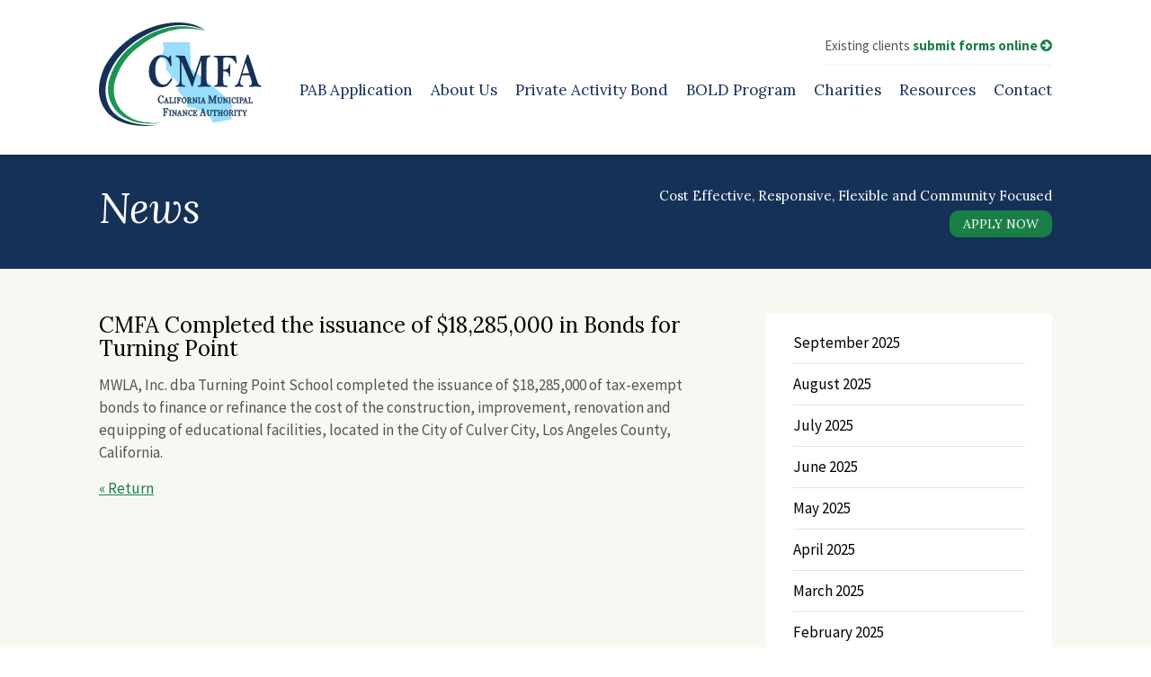

--- FILE ---
content_type: text/html; charset=UTF-8
request_url: https://www.cmfa-ca.com/cmfa-completed-the-issuance-of-18285000-in-bonds-for-turning-point-3/
body_size: 8166
content:
<!DOCTYPE html>
<html lang="en">
<head>
	<meta charset="UTF-8" />
	<meta name="viewport" content="width=device-width, initial-scale=1.0">
	<meta http-equiv="X-UA-Compatible" content="IE=edge,chrome=1" />
	<title>CMFA Completed the issuance of $18,285,000 in Bonds for Turning Point - California Municipal Finance Authority</title>
	<meta name='robots' content='index, follow, max-image-preview:large, max-snippet:-1, max-video-preview:-1' />

<!-- Google Tag Manager for WordPress by gtm4wp.com -->
<script data-cfasync="false" data-pagespeed-no-defer>
	var gtm4wp_datalayer_name = "dataLayer";
	var dataLayer = dataLayer || [];
</script>
<!-- End Google Tag Manager for WordPress by gtm4wp.com -->
	<!-- This site is optimized with the Yoast SEO plugin v26.5 - https://yoast.com/wordpress/plugins/seo/ -->
	<link rel="canonical" href="https://www.cmfa-ca.com/cmfa-completed-the-issuance-of-18285000-in-bonds-for-turning-point-3/" />
	<meta property="og:locale" content="en_US" />
	<meta property="og:type" content="article" />
	<meta property="og:title" content="CMFA Completed the issuance of $18,285,000 in Bonds for Turning Point - California Municipal Finance Authority" />
	<meta property="og:description" content="MWLA, Inc. dba Turning Point School completed the issuance of $18,285,000 of tax-exempt bonds to finance or refinance the cost of the construction, improvement, renovation and equipping of educational facilities, located in the City of Culver City, Los Angeles County, California." />
	<meta property="og:url" content="https://www.cmfa-ca.com/cmfa-completed-the-issuance-of-18285000-in-bonds-for-turning-point-3/" />
	<meta property="og:site_name" content="California Municipal Finance Authority" />
	<meta property="article:published_time" content="2011-04-22T00:09:14+00:00" />
	<meta name="author" content="ashweb" />
	<meta name="twitter:card" content="summary_large_image" />
	<meta name="twitter:label1" content="Written by" />
	<meta name="twitter:data1" content="ashweb" />
	<script type="application/ld+json" class="yoast-schema-graph">{"@context":"https://schema.org","@graph":[{"@type":"WebPage","@id":"https://www.cmfa-ca.com/cmfa-completed-the-issuance-of-18285000-in-bonds-for-turning-point-3/","url":"https://www.cmfa-ca.com/cmfa-completed-the-issuance-of-18285000-in-bonds-for-turning-point-3/","name":"CMFA Completed the issuance of $18,285,000 in Bonds for Turning Point - California Municipal Finance Authority","isPartOf":{"@id":"https://www.cmfa-ca.com/#website"},"datePublished":"2011-04-22T00:09:14+00:00","author":{"@id":"https://www.cmfa-ca.com/#/schema/person/87b68c562a1066b08e1bac00ab2e7c52"},"breadcrumb":{"@id":"https://www.cmfa-ca.com/cmfa-completed-the-issuance-of-18285000-in-bonds-for-turning-point-3/#breadcrumb"},"inLanguage":"en-US","potentialAction":[{"@type":"ReadAction","target":["https://www.cmfa-ca.com/cmfa-completed-the-issuance-of-18285000-in-bonds-for-turning-point-3/"]}]},{"@type":"BreadcrumbList","@id":"https://www.cmfa-ca.com/cmfa-completed-the-issuance-of-18285000-in-bonds-for-turning-point-3/#breadcrumb","itemListElement":[{"@type":"ListItem","position":1,"name":"Home","item":"https://www.cmfa-ca.com/"},{"@type":"ListItem","position":2,"name":"News","item":"https://www.cmfa-ca.com/resources/news/"},{"@type":"ListItem","position":3,"name":"CMFA Completed the issuance of $18,285,000 in Bonds for Turning Point"}]},{"@type":"WebSite","@id":"https://www.cmfa-ca.com/#website","url":"https://www.cmfa-ca.com/","name":"California Municipal Finance Authority","description":"","potentialAction":[{"@type":"SearchAction","target":{"@type":"EntryPoint","urlTemplate":"https://www.cmfa-ca.com/?s={search_term_string}"},"query-input":{"@type":"PropertyValueSpecification","valueRequired":true,"valueName":"search_term_string"}}],"inLanguage":"en-US"},{"@type":"Person","@id":"https://www.cmfa-ca.com/#/schema/person/87b68c562a1066b08e1bac00ab2e7c52","name":"ashweb","image":{"@type":"ImageObject","inLanguage":"en-US","@id":"https://www.cmfa-ca.com/#/schema/person/image/","url":"https://secure.gravatar.com/avatar/8be491a5448ec473d615f83b7510f3945b8cd1a512e796bde50cc7b6675ad48a?s=96&d=mm&r=g","contentUrl":"https://secure.gravatar.com/avatar/8be491a5448ec473d615f83b7510f3945b8cd1a512e796bde50cc7b6675ad48a?s=96&d=mm&r=g","caption":"ashweb"},"url":"https://www.cmfa-ca.com/author/ashweb/"}]}</script>
	<!-- / Yoast SEO plugin. -->


<link rel='dns-prefetch' href='//maxcdn.bootstrapcdn.com' />
<link rel="alternate" title="oEmbed (JSON)" type="application/json+oembed" href="https://www.cmfa-ca.com/wp-json/oembed/1.0/embed?url=https%3A%2F%2Fwww.cmfa-ca.com%2Fcmfa-completed-the-issuance-of-18285000-in-bonds-for-turning-point-3%2F" />
<link rel="alternate" title="oEmbed (XML)" type="text/xml+oembed" href="https://www.cmfa-ca.com/wp-json/oembed/1.0/embed?url=https%3A%2F%2Fwww.cmfa-ca.com%2Fcmfa-completed-the-issuance-of-18285000-in-bonds-for-turning-point-3%2F&#038;format=xml" />
<style id='wp-img-auto-sizes-contain-inline-css' type='text/css'>
img:is([sizes=auto i],[sizes^="auto," i]){contain-intrinsic-size:3000px 1500px}
/*# sourceURL=wp-img-auto-sizes-contain-inline-css */
</style>
<link rel='stylesheet' id='bxslider-css' href='https://www.cmfa-ca.com/wp-content/themes/cmfa/js/bxslider/jquery.bxslider.css?ver=6.9' type='text/css' media='all' />
<link rel='stylesheet' id='font-awesome-css' href='https://maxcdn.bootstrapcdn.com/font-awesome/4.4.0/css/font-awesome.min.css?ver=6.9' type='text/css' media='all' />
<style id='wp-emoji-styles-inline-css' type='text/css'>

	img.wp-smiley, img.emoji {
		display: inline !important;
		border: none !important;
		box-shadow: none !important;
		height: 1em !important;
		width: 1em !important;
		margin: 0 0.07em !important;
		vertical-align: -0.1em !important;
		background: none !important;
		padding: 0 !important;
	}
/*# sourceURL=wp-emoji-styles-inline-css */
</style>
<style id='wp-block-library-inline-css' type='text/css'>
:root{--wp-block-synced-color:#7a00df;--wp-block-synced-color--rgb:122,0,223;--wp-bound-block-color:var(--wp-block-synced-color);--wp-editor-canvas-background:#ddd;--wp-admin-theme-color:#007cba;--wp-admin-theme-color--rgb:0,124,186;--wp-admin-theme-color-darker-10:#006ba1;--wp-admin-theme-color-darker-10--rgb:0,107,160.5;--wp-admin-theme-color-darker-20:#005a87;--wp-admin-theme-color-darker-20--rgb:0,90,135;--wp-admin-border-width-focus:2px}@media (min-resolution:192dpi){:root{--wp-admin-border-width-focus:1.5px}}.wp-element-button{cursor:pointer}:root .has-very-light-gray-background-color{background-color:#eee}:root .has-very-dark-gray-background-color{background-color:#313131}:root .has-very-light-gray-color{color:#eee}:root .has-very-dark-gray-color{color:#313131}:root .has-vivid-green-cyan-to-vivid-cyan-blue-gradient-background{background:linear-gradient(135deg,#00d084,#0693e3)}:root .has-purple-crush-gradient-background{background:linear-gradient(135deg,#34e2e4,#4721fb 50%,#ab1dfe)}:root .has-hazy-dawn-gradient-background{background:linear-gradient(135deg,#faaca8,#dad0ec)}:root .has-subdued-olive-gradient-background{background:linear-gradient(135deg,#fafae1,#67a671)}:root .has-atomic-cream-gradient-background{background:linear-gradient(135deg,#fdd79a,#004a59)}:root .has-nightshade-gradient-background{background:linear-gradient(135deg,#330968,#31cdcf)}:root .has-midnight-gradient-background{background:linear-gradient(135deg,#020381,#2874fc)}:root{--wp--preset--font-size--normal:16px;--wp--preset--font-size--huge:42px}.has-regular-font-size{font-size:1em}.has-larger-font-size{font-size:2.625em}.has-normal-font-size{font-size:var(--wp--preset--font-size--normal)}.has-huge-font-size{font-size:var(--wp--preset--font-size--huge)}.has-text-align-center{text-align:center}.has-text-align-left{text-align:left}.has-text-align-right{text-align:right}.has-fit-text{white-space:nowrap!important}#end-resizable-editor-section{display:none}.aligncenter{clear:both}.items-justified-left{justify-content:flex-start}.items-justified-center{justify-content:center}.items-justified-right{justify-content:flex-end}.items-justified-space-between{justify-content:space-between}.screen-reader-text{border:0;clip-path:inset(50%);height:1px;margin:-1px;overflow:hidden;padding:0;position:absolute;width:1px;word-wrap:normal!important}.screen-reader-text:focus{background-color:#ddd;clip-path:none;color:#444;display:block;font-size:1em;height:auto;left:5px;line-height:normal;padding:15px 23px 14px;text-decoration:none;top:5px;width:auto;z-index:100000}html :where(.has-border-color){border-style:solid}html :where([style*=border-top-color]){border-top-style:solid}html :where([style*=border-right-color]){border-right-style:solid}html :where([style*=border-bottom-color]){border-bottom-style:solid}html :where([style*=border-left-color]){border-left-style:solid}html :where([style*=border-width]){border-style:solid}html :where([style*=border-top-width]){border-top-style:solid}html :where([style*=border-right-width]){border-right-style:solid}html :where([style*=border-bottom-width]){border-bottom-style:solid}html :where([style*=border-left-width]){border-left-style:solid}html :where(img[class*=wp-image-]){height:auto;max-width:100%}:where(figure){margin:0 0 1em}html :where(.is-position-sticky){--wp-admin--admin-bar--position-offset:var(--wp-admin--admin-bar--height,0px)}@media screen and (max-width:600px){html :where(.is-position-sticky){--wp-admin--admin-bar--position-offset:0px}}

/*# sourceURL=wp-block-library-inline-css */
</style><style id='global-styles-inline-css' type='text/css'>
:root{--wp--preset--aspect-ratio--square: 1;--wp--preset--aspect-ratio--4-3: 4/3;--wp--preset--aspect-ratio--3-4: 3/4;--wp--preset--aspect-ratio--3-2: 3/2;--wp--preset--aspect-ratio--2-3: 2/3;--wp--preset--aspect-ratio--16-9: 16/9;--wp--preset--aspect-ratio--9-16: 9/16;--wp--preset--color--black: #000000;--wp--preset--color--cyan-bluish-gray: #abb8c3;--wp--preset--color--white: #ffffff;--wp--preset--color--pale-pink: #f78da7;--wp--preset--color--vivid-red: #cf2e2e;--wp--preset--color--luminous-vivid-orange: #ff6900;--wp--preset--color--luminous-vivid-amber: #fcb900;--wp--preset--color--light-green-cyan: #7bdcb5;--wp--preset--color--vivid-green-cyan: #00d084;--wp--preset--color--pale-cyan-blue: #8ed1fc;--wp--preset--color--vivid-cyan-blue: #0693e3;--wp--preset--color--vivid-purple: #9b51e0;--wp--preset--gradient--vivid-cyan-blue-to-vivid-purple: linear-gradient(135deg,rgb(6,147,227) 0%,rgb(155,81,224) 100%);--wp--preset--gradient--light-green-cyan-to-vivid-green-cyan: linear-gradient(135deg,rgb(122,220,180) 0%,rgb(0,208,130) 100%);--wp--preset--gradient--luminous-vivid-amber-to-luminous-vivid-orange: linear-gradient(135deg,rgb(252,185,0) 0%,rgb(255,105,0) 100%);--wp--preset--gradient--luminous-vivid-orange-to-vivid-red: linear-gradient(135deg,rgb(255,105,0) 0%,rgb(207,46,46) 100%);--wp--preset--gradient--very-light-gray-to-cyan-bluish-gray: linear-gradient(135deg,rgb(238,238,238) 0%,rgb(169,184,195) 100%);--wp--preset--gradient--cool-to-warm-spectrum: linear-gradient(135deg,rgb(74,234,220) 0%,rgb(151,120,209) 20%,rgb(207,42,186) 40%,rgb(238,44,130) 60%,rgb(251,105,98) 80%,rgb(254,248,76) 100%);--wp--preset--gradient--blush-light-purple: linear-gradient(135deg,rgb(255,206,236) 0%,rgb(152,150,240) 100%);--wp--preset--gradient--blush-bordeaux: linear-gradient(135deg,rgb(254,205,165) 0%,rgb(254,45,45) 50%,rgb(107,0,62) 100%);--wp--preset--gradient--luminous-dusk: linear-gradient(135deg,rgb(255,203,112) 0%,rgb(199,81,192) 50%,rgb(65,88,208) 100%);--wp--preset--gradient--pale-ocean: linear-gradient(135deg,rgb(255,245,203) 0%,rgb(182,227,212) 50%,rgb(51,167,181) 100%);--wp--preset--gradient--electric-grass: linear-gradient(135deg,rgb(202,248,128) 0%,rgb(113,206,126) 100%);--wp--preset--gradient--midnight: linear-gradient(135deg,rgb(2,3,129) 0%,rgb(40,116,252) 100%);--wp--preset--font-size--small: 13px;--wp--preset--font-size--medium: 20px;--wp--preset--font-size--large: 36px;--wp--preset--font-size--x-large: 42px;--wp--preset--spacing--20: 0.44rem;--wp--preset--spacing--30: 0.67rem;--wp--preset--spacing--40: 1rem;--wp--preset--spacing--50: 1.5rem;--wp--preset--spacing--60: 2.25rem;--wp--preset--spacing--70: 3.38rem;--wp--preset--spacing--80: 5.06rem;--wp--preset--shadow--natural: 6px 6px 9px rgba(0, 0, 0, 0.2);--wp--preset--shadow--deep: 12px 12px 50px rgba(0, 0, 0, 0.4);--wp--preset--shadow--sharp: 6px 6px 0px rgba(0, 0, 0, 0.2);--wp--preset--shadow--outlined: 6px 6px 0px -3px rgb(255, 255, 255), 6px 6px rgb(0, 0, 0);--wp--preset--shadow--crisp: 6px 6px 0px rgb(0, 0, 0);}:where(.is-layout-flex){gap: 0.5em;}:where(.is-layout-grid){gap: 0.5em;}body .is-layout-flex{display: flex;}.is-layout-flex{flex-wrap: wrap;align-items: center;}.is-layout-flex > :is(*, div){margin: 0;}body .is-layout-grid{display: grid;}.is-layout-grid > :is(*, div){margin: 0;}:where(.wp-block-columns.is-layout-flex){gap: 2em;}:where(.wp-block-columns.is-layout-grid){gap: 2em;}:where(.wp-block-post-template.is-layout-flex){gap: 1.25em;}:where(.wp-block-post-template.is-layout-grid){gap: 1.25em;}.has-black-color{color: var(--wp--preset--color--black) !important;}.has-cyan-bluish-gray-color{color: var(--wp--preset--color--cyan-bluish-gray) !important;}.has-white-color{color: var(--wp--preset--color--white) !important;}.has-pale-pink-color{color: var(--wp--preset--color--pale-pink) !important;}.has-vivid-red-color{color: var(--wp--preset--color--vivid-red) !important;}.has-luminous-vivid-orange-color{color: var(--wp--preset--color--luminous-vivid-orange) !important;}.has-luminous-vivid-amber-color{color: var(--wp--preset--color--luminous-vivid-amber) !important;}.has-light-green-cyan-color{color: var(--wp--preset--color--light-green-cyan) !important;}.has-vivid-green-cyan-color{color: var(--wp--preset--color--vivid-green-cyan) !important;}.has-pale-cyan-blue-color{color: var(--wp--preset--color--pale-cyan-blue) !important;}.has-vivid-cyan-blue-color{color: var(--wp--preset--color--vivid-cyan-blue) !important;}.has-vivid-purple-color{color: var(--wp--preset--color--vivid-purple) !important;}.has-black-background-color{background-color: var(--wp--preset--color--black) !important;}.has-cyan-bluish-gray-background-color{background-color: var(--wp--preset--color--cyan-bluish-gray) !important;}.has-white-background-color{background-color: var(--wp--preset--color--white) !important;}.has-pale-pink-background-color{background-color: var(--wp--preset--color--pale-pink) !important;}.has-vivid-red-background-color{background-color: var(--wp--preset--color--vivid-red) !important;}.has-luminous-vivid-orange-background-color{background-color: var(--wp--preset--color--luminous-vivid-orange) !important;}.has-luminous-vivid-amber-background-color{background-color: var(--wp--preset--color--luminous-vivid-amber) !important;}.has-light-green-cyan-background-color{background-color: var(--wp--preset--color--light-green-cyan) !important;}.has-vivid-green-cyan-background-color{background-color: var(--wp--preset--color--vivid-green-cyan) !important;}.has-pale-cyan-blue-background-color{background-color: var(--wp--preset--color--pale-cyan-blue) !important;}.has-vivid-cyan-blue-background-color{background-color: var(--wp--preset--color--vivid-cyan-blue) !important;}.has-vivid-purple-background-color{background-color: var(--wp--preset--color--vivid-purple) !important;}.has-black-border-color{border-color: var(--wp--preset--color--black) !important;}.has-cyan-bluish-gray-border-color{border-color: var(--wp--preset--color--cyan-bluish-gray) !important;}.has-white-border-color{border-color: var(--wp--preset--color--white) !important;}.has-pale-pink-border-color{border-color: var(--wp--preset--color--pale-pink) !important;}.has-vivid-red-border-color{border-color: var(--wp--preset--color--vivid-red) !important;}.has-luminous-vivid-orange-border-color{border-color: var(--wp--preset--color--luminous-vivid-orange) !important;}.has-luminous-vivid-amber-border-color{border-color: var(--wp--preset--color--luminous-vivid-amber) !important;}.has-light-green-cyan-border-color{border-color: var(--wp--preset--color--light-green-cyan) !important;}.has-vivid-green-cyan-border-color{border-color: var(--wp--preset--color--vivid-green-cyan) !important;}.has-pale-cyan-blue-border-color{border-color: var(--wp--preset--color--pale-cyan-blue) !important;}.has-vivid-cyan-blue-border-color{border-color: var(--wp--preset--color--vivid-cyan-blue) !important;}.has-vivid-purple-border-color{border-color: var(--wp--preset--color--vivid-purple) !important;}.has-vivid-cyan-blue-to-vivid-purple-gradient-background{background: var(--wp--preset--gradient--vivid-cyan-blue-to-vivid-purple) !important;}.has-light-green-cyan-to-vivid-green-cyan-gradient-background{background: var(--wp--preset--gradient--light-green-cyan-to-vivid-green-cyan) !important;}.has-luminous-vivid-amber-to-luminous-vivid-orange-gradient-background{background: var(--wp--preset--gradient--luminous-vivid-amber-to-luminous-vivid-orange) !important;}.has-luminous-vivid-orange-to-vivid-red-gradient-background{background: var(--wp--preset--gradient--luminous-vivid-orange-to-vivid-red) !important;}.has-very-light-gray-to-cyan-bluish-gray-gradient-background{background: var(--wp--preset--gradient--very-light-gray-to-cyan-bluish-gray) !important;}.has-cool-to-warm-spectrum-gradient-background{background: var(--wp--preset--gradient--cool-to-warm-spectrum) !important;}.has-blush-light-purple-gradient-background{background: var(--wp--preset--gradient--blush-light-purple) !important;}.has-blush-bordeaux-gradient-background{background: var(--wp--preset--gradient--blush-bordeaux) !important;}.has-luminous-dusk-gradient-background{background: var(--wp--preset--gradient--luminous-dusk) !important;}.has-pale-ocean-gradient-background{background: var(--wp--preset--gradient--pale-ocean) !important;}.has-electric-grass-gradient-background{background: var(--wp--preset--gradient--electric-grass) !important;}.has-midnight-gradient-background{background: var(--wp--preset--gradient--midnight) !important;}.has-small-font-size{font-size: var(--wp--preset--font-size--small) !important;}.has-medium-font-size{font-size: var(--wp--preset--font-size--medium) !important;}.has-large-font-size{font-size: var(--wp--preset--font-size--large) !important;}.has-x-large-font-size{font-size: var(--wp--preset--font-size--x-large) !important;}
/*# sourceURL=global-styles-inline-css */
</style>

<style id='classic-theme-styles-inline-css' type='text/css'>
/*! This file is auto-generated */
.wp-block-button__link{color:#fff;background-color:#32373c;border-radius:9999px;box-shadow:none;text-decoration:none;padding:calc(.667em + 2px) calc(1.333em + 2px);font-size:1.125em}.wp-block-file__button{background:#32373c;color:#fff;text-decoration:none}
/*# sourceURL=/wp-includes/css/classic-themes.min.css */
</style>
<script type="text/javascript" src="https://www.cmfa-ca.com/wp-includes/js/jquery/jquery.min.js?ver=3.7.1" id="jquery-core-js"></script>
<script type="text/javascript" src="https://www.cmfa-ca.com/wp-includes/js/jquery/jquery-migrate.min.js?ver=3.4.1" id="jquery-migrate-js"></script>
<script type="text/javascript" src="https://www.cmfa-ca.com/wp-content/themes/cmfa/js/bxslider/jquery.bxslider.js?ver=6.9" id="bxslider-js"></script>
<script type="text/javascript" src="https://www.cmfa-ca.com/wp-content/themes/cmfa/js/scripts.js?ver=6.9" id="theme-scripts-js"></script>
<link rel="https://api.w.org/" href="https://www.cmfa-ca.com/wp-json/" /><link rel="alternate" title="JSON" type="application/json" href="https://www.cmfa-ca.com/wp-json/wp/v2/posts/609" /><link rel="EditURI" type="application/rsd+xml" title="RSD" href="https://www.cmfa-ca.com/xmlrpc.php?rsd" />
<meta name="generator" content="WordPress 6.9" />
<link rel='shortlink' href='https://www.cmfa-ca.com/?p=609' />

<!-- Google Tag Manager for WordPress by gtm4wp.com -->
<!-- GTM Container placement set to automatic -->
<script data-cfasync="false" data-pagespeed-no-defer type="text/javascript">
	var dataLayer_content = {"pagePostType":"post","pagePostType2":"single-post","pageCategory":["news"]};
	dataLayer.push( dataLayer_content );
</script>
<script data-cfasync="false" data-pagespeed-no-defer type="text/javascript">
(function(w,d,s,l,i){w[l]=w[l]||[];w[l].push({'gtm.start':
new Date().getTime(),event:'gtm.js'});var f=d.getElementsByTagName(s)[0],
j=d.createElement(s),dl=l!='dataLayer'?'&l='+l:'';j.async=true;j.src=
'//www.googletagmanager.com/gtm.js?id='+i+dl;f.parentNode.insertBefore(j,f);
})(window,document,'script','dataLayer','GTM-TKQTSSH');
</script>
<!-- End Google Tag Manager for WordPress by gtm4wp.com --><link rel="icon" href="https://www.cmfa-ca.com/wp-content/uploads/2022/01/cropped-square-32x32.jpg" sizes="32x32" />
<link rel="icon" href="https://www.cmfa-ca.com/wp-content/uploads/2022/01/cropped-square-192x192.jpg" sizes="192x192" />
<link rel="apple-touch-icon" href="https://www.cmfa-ca.com/wp-content/uploads/2022/01/cropped-square-180x180.jpg" />
<meta name="msapplication-TileImage" content="https://www.cmfa-ca.com/wp-content/uploads/2022/01/cropped-square-270x270.jpg" />
	<link rel="stylesheet" href="https://www.cmfa-ca.com/wp-content/themes/cmfa/style.css" type="text/css" media="screen" />
</head>
<body class="wp-singular post-template-default single single-post postid-609 single-format-standard wp-theme-cmfa">

<a id="skip-to-content" href="#main">Skip to content</a>

<div id="wrapper">

	<header id="header" class="container cf">
		<a href="https://www.cmfa-ca.com" class="logo"><img src="https://www.cmfa-ca.com/wp-content/themes/cmfa/images/logo.svg" alt="California Municipal Finance Authority" /></a>
		<div id="notice">
			Existing clients <a href="https://www.cmfa-ca.com/submit-forms">submit forms online <i class="fa fa-arrow-circle-right" role="presentation"></i></a>
		</div>
		<nav>
			<button href="#" id="mobile-menu" aria-label="Menu"><i class="fa fa-bars" role="presentation"></i></button>
			<ul id="menu-main-menu" class="menu"><li id="menu-item-33" class="menu-item menu-item-type-post_type menu-item-object-page menu-item-has-children menu-item-33"><a href="https://www.cmfa-ca.com/application/">PAB Application</a>
<ul class="sub-menu">
	<li id="menu-item-2294" class="menu-item menu-item-type-custom menu-item-object-custom menu-item-2294"><a href="https://www.cmfa-ca.com/wp-content/uploads/2023/04/CMFA-Application-2023.docx">PAB Application (Word Doc)</a></li>
	<li id="menu-item-2295" class="menu-item menu-item-type-custom menu-item-object-custom menu-item-2295"><a href="https://www.cmfa-ca.com/wp-content/uploads/2023/04/CMFA-Application-2023.pdf">PAB Application (PDF)</a></li>
	<li id="menu-item-2296" class="menu-item menu-item-type-custom menu-item-object-custom menu-item-2296"><a href="https://www.cmfa-ca.com/wp-content/uploads/2025/06/CMFA-Fee-Schedule-2025.pdf">Fee Schedule</a></li>
	<li id="menu-item-36" class="menu-item menu-item-type-post_type menu-item-object-page menu-item-36"><a href="https://www.cmfa-ca.com/application/how-cmfa-financing-works/">How CMFA Financing Works</a></li>
	<li id="menu-item-35" class="menu-item menu-item-type-post_type menu-item-object-page menu-item-35"><a href="https://www.cmfa-ca.com/application/eligible-projects/">Eligible Projects</a></li>
	<li id="menu-item-3443" class="menu-item menu-item-type-custom menu-item-object-custom menu-item-3443"><a href="http://www.cmfa-ca.com/wp-content/uploads/2015/08/CMFA-Policies-08-26-16-final.pdf">CMFA Policies</a></li>
</ul>
</li>
<li id="menu-item-38" class="menu-item menu-item-type-post_type menu-item-object-page menu-item-has-children menu-item-38"><a href="https://www.cmfa-ca.com/about/">About Us</a>
<ul class="sub-menu">
	<li id="menu-item-41" class="menu-item menu-item-type-post_type menu-item-object-page menu-item-41"><a href="https://www.cmfa-ca.com/about/why-choose-cmfa/">Why Choose CMFA?</a></li>
	<li id="menu-item-34" class="menu-item menu-item-type-post_type menu-item-object-page menu-item-34"><a href="https://www.cmfa-ca.com/about/meet-our-board/">Meet Our Board</a></li>
	<li id="menu-item-40" class="menu-item menu-item-type-post_type menu-item-object-page menu-item-40"><a href="https://www.cmfa-ca.com/projects/">Projects</a></li>
</ul>
</li>
<li id="menu-item-1631" class="menu-item menu-item-type-post_type menu-item-object-page menu-item-1631"><a href="https://www.cmfa-ca.com/private-activity-bond/">Private Activity Bond</a></li>
<li id="menu-item-3015" class="menu-item menu-item-type-post_type menu-item-object-page menu-item-3015"><a href="https://www.cmfa-ca.com/bold/">BOLD Program</a></li>
<li id="menu-item-2325" class="menu-item menu-item-type-post_type menu-item-object-page menu-item-2325"><a target="_blank" href="https://www.cmfa-ca.com/wp-content/uploads/2025/06/Charitable-Allocations-as-of-June-30-2025.pdf#new_tab">Charities</a></li>
<li id="menu-item-50" class="menu-item menu-item-type-post_type menu-item-object-page menu-item-has-children menu-item-50"><a href="https://www.cmfa-ca.com/resources/">Resources</a>
<ul class="sub-menu">
	<li id="menu-item-850" class="menu-item menu-item-type-post_type menu-item-object-page current_page_parent menu-item-850"><a href="https://www.cmfa-ca.com/resources/news/">News</a></li>
	<li id="menu-item-849" class="menu-item menu-item-type-post_type menu-item-object-page menu-item-849"><a href="https://www.cmfa-ca.com/resources/meetings/">Meetings</a></li>
	<li id="menu-item-6234" class="menu-item menu-item-type-post_type menu-item-object-page menu-item-6234"><a href="https://www.cmfa-ca.com/resources/financials/">Financials</a></li>
</ul>
</li>
<li id="menu-item-49" class="menu-item menu-item-type-post_type menu-item-object-page menu-item-49"><a href="https://www.cmfa-ca.com/contact/">Contact</a></li>
</ul>		</nav>
	</header>

<div id="page-header">
	<div class="container cf">
		<h1>News</h1>
		<div id="tagline">
			<span>Cost Effective, Responsive, Flexible and Community Focused</span>
			<a href="https://www.cmfa-ca.com/application/" class="button">Apply Now</a>
		</div>
	</div>
</div>

<div id="main">
	<div class="container cf">
		<section id="content">

			
				<h2>CMFA Completed the issuance of $18,285,000 in Bonds for Turning Point</h2>
				<p>MWLA, Inc. dba Turning Point School completed the issuance of $18,285,000 of tax-exempt bonds to finance or refinance the cost of the construction, improvement, renovation and equipping of educational facilities, located in the City of Culver City, Los Angeles County, California.</p>

			
			<p><a href="https://www.cmfa-ca.com/resources/news/">&laquo; Return</a></p>

		</section>

		<aside>

				<ul id="submenu">
						<li><a href='https://www.cmfa-ca.com/2025/09/'>September 2025</a></li>
	<li><a href='https://www.cmfa-ca.com/2025/08/'>August 2025</a></li>
	<li><a href='https://www.cmfa-ca.com/2025/07/'>July 2025</a></li>
	<li><a href='https://www.cmfa-ca.com/2025/06/'>June 2025</a></li>
	<li><a href='https://www.cmfa-ca.com/2025/05/'>May 2025</a></li>
	<li><a href='https://www.cmfa-ca.com/2025/04/'>April 2025</a></li>
	<li><a href='https://www.cmfa-ca.com/2025/03/'>March 2025</a></li>
	<li><a href='https://www.cmfa-ca.com/2025/02/'>February 2025</a></li>
	<li><a href='https://www.cmfa-ca.com/2025/01/'>January 2025</a></li>
	<li><a href='https://www.cmfa-ca.com/2024/12/'>December 2024</a></li>
	<li><a href='https://www.cmfa-ca.com/2024/11/'>November 2024</a></li>
	<li><a href='https://www.cmfa-ca.com/2024/10/'>October 2024</a></li>
	<li><a href='https://www.cmfa-ca.com/2024/09/'>September 2024</a></li>
	<li><a href='https://www.cmfa-ca.com/2024/08/'>August 2024</a></li>
	<li><a href='https://www.cmfa-ca.com/2024/07/'>July 2024</a></li>
	<li><a href='https://www.cmfa-ca.com/2024/06/'>June 2024</a></li>
	<li><a href='https://www.cmfa-ca.com/2024/05/'>May 2024</a></li>
	<li><a href='https://www.cmfa-ca.com/2024/04/'>April 2024</a></li>
	<li><a href='https://www.cmfa-ca.com/2024/03/'>March 2024</a></li>
	<li><a href='https://www.cmfa-ca.com/2024/02/'>February 2024</a></li>
	<li><a href='https://www.cmfa-ca.com/2024/01/'>January 2024</a></li>
	<li><a href='https://www.cmfa-ca.com/2023/12/'>December 2023</a></li>
	<li><a href='https://www.cmfa-ca.com/2023/11/'>November 2023</a></li>
	<li><a href='https://www.cmfa-ca.com/2023/10/'>October 2023</a></li>
	<li><a href='https://www.cmfa-ca.com/2023/09/'>September 2023</a></li>
	<li><a href='https://www.cmfa-ca.com/2023/08/'>August 2023</a></li>
	<li><a href='https://www.cmfa-ca.com/2023/07/'>July 2023</a></li>
	<li><a href='https://www.cmfa-ca.com/2023/06/'>June 2023</a></li>
	<li><a href='https://www.cmfa-ca.com/2023/05/'>May 2023</a></li>
	<li><a href='https://www.cmfa-ca.com/2023/04/'>April 2023</a></li>
	<li><a href='https://www.cmfa-ca.com/2023/03/'>March 2023</a></li>
	<li><a href='https://www.cmfa-ca.com/2023/02/'>February 2023</a></li>
	<li><a href='https://www.cmfa-ca.com/2023/01/'>January 2023</a></li>
	<li><a href='https://www.cmfa-ca.com/2022/12/'>December 2022</a></li>
	<li><a href='https://www.cmfa-ca.com/2022/11/'>November 2022</a></li>
	<li><a href='https://www.cmfa-ca.com/2022/10/'>October 2022</a></li>
	<li><a href='https://www.cmfa-ca.com/2022/09/'>September 2022</a></li>
	<li><a href='https://www.cmfa-ca.com/2022/08/'>August 2022</a></li>
	<li><a href='https://www.cmfa-ca.com/2022/07/'>July 2022</a></li>
	<li><a href='https://www.cmfa-ca.com/2022/06/'>June 2022</a></li>
	<li><a href='https://www.cmfa-ca.com/2022/05/'>May 2022</a></li>
	<li><a href='https://www.cmfa-ca.com/2022/04/'>April 2022</a></li>
	<li><a href='https://www.cmfa-ca.com/2022/03/'>March 2022</a></li>
	<li><a href='https://www.cmfa-ca.com/2022/02/'>February 2022</a></li>
	<li><a href='https://www.cmfa-ca.com/2022/01/'>January 2022</a></li>
	<li><a href='https://www.cmfa-ca.com/2021/12/'>December 2021</a></li>
	<li><a href='https://www.cmfa-ca.com/2021/11/'>November 2021</a></li>
	<li><a href='https://www.cmfa-ca.com/2021/10/'>October 2021</a></li>
	<li><a href='https://www.cmfa-ca.com/2021/09/'>September 2021</a></li>
	<li><a href='https://www.cmfa-ca.com/2021/08/'>August 2021</a></li>
	<li><a href='https://www.cmfa-ca.com/2021/07/'>July 2021</a></li>
	<li><a href='https://www.cmfa-ca.com/2021/06/'>June 2021</a></li>
	<li><a href='https://www.cmfa-ca.com/2021/05/'>May 2021</a></li>
	<li><a href='https://www.cmfa-ca.com/2021/04/'>April 2021</a></li>
	<li><a href='https://www.cmfa-ca.com/2021/03/'>March 2021</a></li>
	<li><a href='https://www.cmfa-ca.com/2021/02/'>February 2021</a></li>
	<li><a href='https://www.cmfa-ca.com/2021/01/'>January 2021</a></li>
	<li><a href='https://www.cmfa-ca.com/2020/12/'>December 2020</a></li>
	<li><a href='https://www.cmfa-ca.com/2020/11/'>November 2020</a></li>
	<li><a href='https://www.cmfa-ca.com/2020/10/'>October 2020</a></li>
	<li><a href='https://www.cmfa-ca.com/2020/09/'>September 2020</a></li>
	<li><a href='https://www.cmfa-ca.com/2020/08/'>August 2020</a></li>
	<li><a href='https://www.cmfa-ca.com/2020/07/'>July 2020</a></li>
	<li><a href='https://www.cmfa-ca.com/2020/06/'>June 2020</a></li>
	<li><a href='https://www.cmfa-ca.com/2020/05/'>May 2020</a></li>
	<li><a href='https://www.cmfa-ca.com/2020/04/'>April 2020</a></li>
	<li><a href='https://www.cmfa-ca.com/2020/03/'>March 2020</a></li>
	<li><a href='https://www.cmfa-ca.com/2020/02/'>February 2020</a></li>
	<li><a href='https://www.cmfa-ca.com/2020/01/'>January 2020</a></li>
	<li><a href='https://www.cmfa-ca.com/2019/11/'>November 2019</a></li>
	<li><a href='https://www.cmfa-ca.com/2019/10/'>October 2019</a></li>
	<li><a href='https://www.cmfa-ca.com/2019/09/'>September 2019</a></li>
	<li><a href='https://www.cmfa-ca.com/2019/08/'>August 2019</a></li>
	<li><a href='https://www.cmfa-ca.com/2019/07/'>July 2019</a></li>
	<li><a href='https://www.cmfa-ca.com/2019/06/'>June 2019</a></li>
	<li><a href='https://www.cmfa-ca.com/2019/05/'>May 2019</a></li>
	<li><a href='https://www.cmfa-ca.com/2019/04/'>April 2019</a></li>
	<li><a href='https://www.cmfa-ca.com/2019/03/'>March 2019</a></li>
	<li><a href='https://www.cmfa-ca.com/2019/01/'>January 2019</a></li>
	<li><a href='https://www.cmfa-ca.com/2018/12/'>December 2018</a></li>
	<li><a href='https://www.cmfa-ca.com/2018/11/'>November 2018</a></li>
	<li><a href='https://www.cmfa-ca.com/2018/10/'>October 2018</a></li>
	<li><a href='https://www.cmfa-ca.com/2018/09/'>September 2018</a></li>
	<li><a href='https://www.cmfa-ca.com/2018/08/'>August 2018</a></li>
	<li><a href='https://www.cmfa-ca.com/2018/07/'>July 2018</a></li>
	<li><a href='https://www.cmfa-ca.com/2018/06/'>June 2018</a></li>
	<li><a href='https://www.cmfa-ca.com/2018/05/'>May 2018</a></li>
	<li><a href='https://www.cmfa-ca.com/2018/04/'>April 2018</a></li>
	<li><a href='https://www.cmfa-ca.com/2018/03/'>March 2018</a></li>
	<li><a href='https://www.cmfa-ca.com/2018/02/'>February 2018</a></li>
	<li><a href='https://www.cmfa-ca.com/2018/01/'>January 2018</a></li>
	<li><a href='https://www.cmfa-ca.com/2017/12/'>December 2017</a></li>
	<li><a href='https://www.cmfa-ca.com/2017/11/'>November 2017</a></li>
	<li><a href='https://www.cmfa-ca.com/2017/10/'>October 2017</a></li>
	<li><a href='https://www.cmfa-ca.com/2017/09/'>September 2017</a></li>
	<li><a href='https://www.cmfa-ca.com/2017/08/'>August 2017</a></li>
	<li><a href='https://www.cmfa-ca.com/2017/07/'>July 2017</a></li>
	<li><a href='https://www.cmfa-ca.com/2017/06/'>June 2017</a></li>
	<li><a href='https://www.cmfa-ca.com/2017/05/'>May 2017</a></li>
	<li><a href='https://www.cmfa-ca.com/2017/04/'>April 2017</a></li>
	<li><a href='https://www.cmfa-ca.com/2017/03/'>March 2017</a></li>
	<li><a href='https://www.cmfa-ca.com/2017/02/'>February 2017</a></li>
	<li><a href='https://www.cmfa-ca.com/2017/01/'>January 2017</a></li>
	<li><a href='https://www.cmfa-ca.com/2016/12/'>December 2016</a></li>
	<li><a href='https://www.cmfa-ca.com/2016/11/'>November 2016</a></li>
	<li><a href='https://www.cmfa-ca.com/2016/10/'>October 2016</a></li>
	<li><a href='https://www.cmfa-ca.com/2016/09/'>September 2016</a></li>
	<li><a href='https://www.cmfa-ca.com/2016/08/'>August 2016</a></li>
	<li><a href='https://www.cmfa-ca.com/2016/07/'>July 2016</a></li>
	<li><a href='https://www.cmfa-ca.com/2016/06/'>June 2016</a></li>
	<li><a href='https://www.cmfa-ca.com/2016/05/'>May 2016</a></li>
	<li><a href='https://www.cmfa-ca.com/2016/04/'>April 2016</a></li>
	<li><a href='https://www.cmfa-ca.com/2016/03/'>March 2016</a></li>
	<li><a href='https://www.cmfa-ca.com/2016/02/'>February 2016</a></li>
	<li><a href='https://www.cmfa-ca.com/2016/01/'>January 2016</a></li>
	<li><a href='https://www.cmfa-ca.com/2015/12/'>December 2015</a></li>
	<li><a href='https://www.cmfa-ca.com/2015/11/'>November 2015</a></li>
	<li><a href='https://www.cmfa-ca.com/2015/10/'>October 2015</a></li>
	<li><a href='https://www.cmfa-ca.com/2015/09/'>September 2015</a></li>
	<li><a href='https://www.cmfa-ca.com/2015/08/'>August 2015</a></li>
	<li><a href='https://www.cmfa-ca.com/2015/07/'>July 2015</a></li>
	<li><a href='https://www.cmfa-ca.com/2015/06/'>June 2015</a></li>
	<li><a href='https://www.cmfa-ca.com/2015/05/'>May 2015</a></li>
	<li><a href='https://www.cmfa-ca.com/2015/04/'>April 2015</a></li>
	<li><a href='https://www.cmfa-ca.com/2015/03/'>March 2015</a></li>
	<li><a href='https://www.cmfa-ca.com/2014/10/'>October 2014</a></li>
	<li><a href='https://www.cmfa-ca.com/2014/09/'>September 2014</a></li>
	<li><a href='https://www.cmfa-ca.com/2014/08/'>August 2014</a></li>
	<li><a href='https://www.cmfa-ca.com/2014/07/'>July 2014</a></li>
	<li><a href='https://www.cmfa-ca.com/2014/06/'>June 2014</a></li>
	<li><a href='https://www.cmfa-ca.com/2014/05/'>May 2014</a></li>
	<li><a href='https://www.cmfa-ca.com/2014/04/'>April 2014</a></li>
	<li><a href='https://www.cmfa-ca.com/2014/03/'>March 2014</a></li>
	<li><a href='https://www.cmfa-ca.com/2014/02/'>February 2014</a></li>
	<li><a href='https://www.cmfa-ca.com/2014/01/'>January 2014</a></li>
	<li><a href='https://www.cmfa-ca.com/2013/12/'>December 2013</a></li>
	<li><a href='https://www.cmfa-ca.com/2013/11/'>November 2013</a></li>
	<li><a href='https://www.cmfa-ca.com/2013/10/'>October 2013</a></li>
	<li><a href='https://www.cmfa-ca.com/2013/09/'>September 2013</a></li>
	<li><a href='https://www.cmfa-ca.com/2013/08/'>August 2013</a></li>
	<li><a href='https://www.cmfa-ca.com/2013/07/'>July 2013</a></li>
	<li><a href='https://www.cmfa-ca.com/2013/06/'>June 2013</a></li>
	<li><a href='https://www.cmfa-ca.com/2013/05/'>May 2013</a></li>
	<li><a href='https://www.cmfa-ca.com/2013/04/'>April 2013</a></li>
	<li><a href='https://www.cmfa-ca.com/2013/03/'>March 2013</a></li>
	<li><a href='https://www.cmfa-ca.com/2013/02/'>February 2013</a></li>
	<li><a href='https://www.cmfa-ca.com/2013/01/'>January 2013</a></li>
	<li><a href='https://www.cmfa-ca.com/2012/12/'>December 2012</a></li>
	<li><a href='https://www.cmfa-ca.com/2012/11/'>November 2012</a></li>
	<li><a href='https://www.cmfa-ca.com/2012/10/'>October 2012</a></li>
	<li><a href='https://www.cmfa-ca.com/2012/09/'>September 2012</a></li>
	<li><a href='https://www.cmfa-ca.com/2012/08/'>August 2012</a></li>
	<li><a href='https://www.cmfa-ca.com/2012/06/'>June 2012</a></li>
	<li><a href='https://www.cmfa-ca.com/2012/03/'>March 2012</a></li>
	<li><a href='https://www.cmfa-ca.com/2012/01/'>January 2012</a></li>
	<li><a href='https://www.cmfa-ca.com/2011/12/'>December 2011</a></li>
	<li><a href='https://www.cmfa-ca.com/2011/11/'>November 2011</a></li>
	<li><a href='https://www.cmfa-ca.com/2011/10/'>October 2011</a></li>
	<li><a href='https://www.cmfa-ca.com/2011/09/'>September 2011</a></li>
	<li><a href='https://www.cmfa-ca.com/2011/07/'>July 2011</a></li>
	<li><a href='https://www.cmfa-ca.com/2011/05/'>May 2011</a></li>
	<li><a href='https://www.cmfa-ca.com/2011/04/'>April 2011</a></li>
				</ul>
				<ul id="buttons">
											<li style="background-image: url(https://www.cmfa-ca.com/wp-content/uploads/2015/08/giving-85x85.jpg)">
							<a href="https://www.cmfa-ca.com/wp-content/uploads/2025/06/Charitable-Allocations-as-of-June-30-2025.pdf">Charitable Giving								<span>Learn more <i class="fa fa-arrow-circle-right"></i></span></a>
						</li>
											<li style="background-image: url(https://www.cmfa-ca.com/wp-content/uploads/2015/08/programs-85x85.jpg)">
							<a href="http://www.cmfa-ca.com/financing-programs">Financing Programs								<span>Learn more <i class="fa fa-arrow-circle-right"></i></span></a>
						</li>
											<li style="background-image: url(https://www.cmfa-ca.com/wp-content/uploads/2015/08/Community-Regional-3-85x85.jpg)">
							<a href="http://www.cmfa-ca.com/projects">Past Projects								<span>Learn more <i class="fa fa-arrow-circle-right"></i></span></a>
						</li>
									</ul>

			
		</aside>

	</div>
</div>

<footer id="footer" class="container cf">
	<a href="https://www.cmfa-ca.com" class="logo"><img src="https://www.cmfa-ca.com/wp-content/themes/cmfa/images/logo.svg" alt="California Municipal Finance Authority" /></a>
	<ul class="fa-ul">
		<li><i class="fa-li fa fa-map-marker" role="presentation"></i> 2111 Palomar Airport Rd, Suite 320<br />Carlsbad, CA 92011</li>
		<li><i class="fa-li fa fa-phone" role="presentation"></i> (760) 930-1221 phone</li>
		<li><i class="fa-li fa fa-fax" role="presentation"></i> (760) 683-3390 fax</li>
	</ul>
	<div id="copyright">Copyright &copy; California Municipal Finance Authority<br />
		<a href="/privacy-policy">Privacy Policy</a> | <a href="/terms-conditions">Terms & Conditions</a> | <a href="https://www.ashwebstudio.com" rel="nofollow">Web design by AshWebStudio</a></div>
</footer>

</div>

<script type="speculationrules">
{"prefetch":[{"source":"document","where":{"and":[{"href_matches":"/*"},{"not":{"href_matches":["/wp-*.php","/wp-admin/*","/wp-content/uploads/*","/wp-content/*","/wp-content/plugins/*","/wp-content/themes/cmfa/*","/*\\?(.+)"]}},{"not":{"selector_matches":"a[rel~=\"nofollow\"]"}},{"not":{"selector_matches":".no-prefetch, .no-prefetch a"}}]},"eagerness":"conservative"}]}
</script>
<script type="text/javascript" id="gasum-js-js-extra">
/* <![CDATA[ */
var wpajax = {"url":"https://www.cmfa-ca.com/wp-admin/admin-ajax.php"};
//# sourceURL=gasum-js-js-extra
/* ]]> */
</script>
<script type="text/javascript" src="https://www.cmfa-ca.com/wp-content/plugins/gravity-autosum/script.js?ver=1.0" id="gasum-js-js"></script>
<script type="text/javascript" src="https://www.cmfa-ca.com/wp-content/plugins/page-links-to/dist/new-tab.js?ver=3.3.7" id="page-links-to-js"></script>
<script id="wp-emoji-settings" type="application/json">
{"baseUrl":"https://s.w.org/images/core/emoji/17.0.2/72x72/","ext":".png","svgUrl":"https://s.w.org/images/core/emoji/17.0.2/svg/","svgExt":".svg","source":{"concatemoji":"https://www.cmfa-ca.com/wp-includes/js/wp-emoji-release.min.js?ver=6.9"}}
</script>
<script type="module">
/* <![CDATA[ */
/*! This file is auto-generated */
const a=JSON.parse(document.getElementById("wp-emoji-settings").textContent),o=(window._wpemojiSettings=a,"wpEmojiSettingsSupports"),s=["flag","emoji"];function i(e){try{var t={supportTests:e,timestamp:(new Date).valueOf()};sessionStorage.setItem(o,JSON.stringify(t))}catch(e){}}function c(e,t,n){e.clearRect(0,0,e.canvas.width,e.canvas.height),e.fillText(t,0,0);t=new Uint32Array(e.getImageData(0,0,e.canvas.width,e.canvas.height).data);e.clearRect(0,0,e.canvas.width,e.canvas.height),e.fillText(n,0,0);const a=new Uint32Array(e.getImageData(0,0,e.canvas.width,e.canvas.height).data);return t.every((e,t)=>e===a[t])}function p(e,t){e.clearRect(0,0,e.canvas.width,e.canvas.height),e.fillText(t,0,0);var n=e.getImageData(16,16,1,1);for(let e=0;e<n.data.length;e++)if(0!==n.data[e])return!1;return!0}function u(e,t,n,a){switch(t){case"flag":return n(e,"\ud83c\udff3\ufe0f\u200d\u26a7\ufe0f","\ud83c\udff3\ufe0f\u200b\u26a7\ufe0f")?!1:!n(e,"\ud83c\udde8\ud83c\uddf6","\ud83c\udde8\u200b\ud83c\uddf6")&&!n(e,"\ud83c\udff4\udb40\udc67\udb40\udc62\udb40\udc65\udb40\udc6e\udb40\udc67\udb40\udc7f","\ud83c\udff4\u200b\udb40\udc67\u200b\udb40\udc62\u200b\udb40\udc65\u200b\udb40\udc6e\u200b\udb40\udc67\u200b\udb40\udc7f");case"emoji":return!a(e,"\ud83e\u1fac8")}return!1}function f(e,t,n,a){let r;const o=(r="undefined"!=typeof WorkerGlobalScope&&self instanceof WorkerGlobalScope?new OffscreenCanvas(300,150):document.createElement("canvas")).getContext("2d",{willReadFrequently:!0}),s=(o.textBaseline="top",o.font="600 32px Arial",{});return e.forEach(e=>{s[e]=t(o,e,n,a)}),s}function r(e){var t=document.createElement("script");t.src=e,t.defer=!0,document.head.appendChild(t)}a.supports={everything:!0,everythingExceptFlag:!0},new Promise(t=>{let n=function(){try{var e=JSON.parse(sessionStorage.getItem(o));if("object"==typeof e&&"number"==typeof e.timestamp&&(new Date).valueOf()<e.timestamp+604800&&"object"==typeof e.supportTests)return e.supportTests}catch(e){}return null}();if(!n){if("undefined"!=typeof Worker&&"undefined"!=typeof OffscreenCanvas&&"undefined"!=typeof URL&&URL.createObjectURL&&"undefined"!=typeof Blob)try{var e="postMessage("+f.toString()+"("+[JSON.stringify(s),u.toString(),c.toString(),p.toString()].join(",")+"));",a=new Blob([e],{type:"text/javascript"});const r=new Worker(URL.createObjectURL(a),{name:"wpTestEmojiSupports"});return void(r.onmessage=e=>{i(n=e.data),r.terminate(),t(n)})}catch(e){}i(n=f(s,u,c,p))}t(n)}).then(e=>{for(const n in e)a.supports[n]=e[n],a.supports.everything=a.supports.everything&&a.supports[n],"flag"!==n&&(a.supports.everythingExceptFlag=a.supports.everythingExceptFlag&&a.supports[n]);var t;a.supports.everythingExceptFlag=a.supports.everythingExceptFlag&&!a.supports.flag,a.supports.everything||((t=a.source||{}).concatemoji?r(t.concatemoji):t.wpemoji&&t.twemoji&&(r(t.twemoji),r(t.wpemoji)))});
//# sourceURL=https://www.cmfa-ca.com/wp-includes/js/wp-emoji-loader.min.js
/* ]]> */
</script>

</body>
</html>


--- FILE ---
content_type: text/css
request_url: https://www.cmfa-ca.com/wp-content/themes/cmfa/style.css
body_size: 3127
content:
/*
Theme Name: 	CMFA
Author:         Derek Ashauer
Author URI:     http://www.ashwebstudio.com
*/
@import url(https://fonts.googleapis.com/css?family=Source+Sans+Pro:400,400italic,700,700italic|Lora:400,400italic,700);
/* Resets */
html, body, div, span, applet, object, iframe, h1, h2, h3, h4, h5, h6, p, blockquote, pre, a, abbr, acronym, address, big, cite, code, del, dfn, em, img, ins, kbd, q, s, samp, small, strike, strong, sub, sup, tt, var, b, u, i, center, dl, dt, dd, ol, ul, li, fieldset, form, label, legend, table, caption, tbody, tfoot, thead, tr, th, td, article, aside, canvas, details, embed,  figure, figcaption, footer, header, hgroup,  menu, nav, output, ruby, section, summary, time, mark, audio, video { margin: 0; padding: 0; border: 0; font-size: 100%; }
article, aside, details, figcaption, figure, footer, header, hgroup, menu, nav, section { display: block; }
body { line-height: 120%; }
blockquote, q { quotes: none; }
blockquote:before, blockquote:after, q:before, q:after { content: ''; content: none; }
table { border-collapse: collapse; border-spacing: 0; }
input { vertical-align: middle; }
input[type="submit"] { cursor: pointer; }

/* WordPress required styles */
.alignright { float: right; margin: 0 0 10px 15px; }
.alignleft { float: left; margin: 0 15px 10px 0; }
.aligncenter { display: block; margin-left: auto; margin-right: auto; }
.wp-caption { border: 1px solid #ddd; text-align: center; background-color: #f3f3f3; padding-top: 4px; margin-top: 10px; margin-bottom: 10px; -moz-border-radius: 3px; -khtml-border-radius: 3px; -webkit-border-radius: 3px; border-radius: 3px; }
.wp-caption img { margin: 0; padding: 0; border: 0 none; }
.wp-caption-dd { font-size: 11px; line-height: 17px; padding: 0 4px 5px; margin: 0; }

/* ----------------------------------- */
/* COMMON
/* ----------------------------------- */
body { background: #FFF; text-align: center; }
body, p, div, li, h1, h2, h3, h4, td, th, input, select, textarea { font: normal 17px/1.48 "Source Sans Pro", sans-serif; color: #545454; }
p, h1, h2, h3, h4, section ul, section ol, section table { margin-bottom: 15px; }
h1, h2, h3 { line-height: 1.1; }
a img, :link img, :visited img { border: none }
a { color: #1A7F47; text-decoration: underline; }
a:hover { color: #48ba7b; }
div.clear { clear: both; overflow: hidden; height: 1px; }
input { vertical-align: middle; }
.cf:before, .cf:after { content: " "; display: table; }
.cf:after { clear: both; }
.cf { *zoom: 1; }
.gfield { margin-left: 0 !important; }

#wrapper { position: relative; width: 100%; }
.container { width: 100%; max-width: 1060px; margin: 0 auto; text-align: left; }

.button { border: none; background: #1A7F47; color: #FFF; padding: 7px 25px; display: inline-block; text-decoration: none; cursor: pointer; border-radius: 10px; white-space: nowrap; }
.button:hover { background: #48ba7b; color: #FFF; }

#skip-to-content { background: #14607F; color: #FFF; height: 30px; left: 50%; padding: 8px; position: absolute; z-index: 99999; transform: translate(-50%, -100%); transition: transform 0.3s; }
#skip-to-content:focus { transform: translate(-50%, 0); }

.keyboard-nav a:focus,
.keyboard-nav input:focus,
.keyboard-nav button:focus { outline: 3px solid var(--primary); outline-offset: 5px; outline-style: inset; }



/* ----------------------------------- */
/* HEADER
/* ----------------------------------- */

#header { padding: 25px 0; }

#header .logo { float: left; margin: 0 0 0 0; }
.logo img { height: 115px; width: auto; }

#notice { float: right; font-size: 15px; border-bottom: 1px solid #f0f0f0; padding: 0 0 10px 0; margin: 15px 0 15px 0; }
#notice a { text-decoration: none; font-weight: bold; }

#header nav { float: right; clear: right; }
#header nav li { float: left; list-style: none; margin: 0 0 0 20px; padding: 0 0 10px 0; position: relative; font-family: "Lora", serif; font-size: 17px; }
#header nav li a { text-decoration: none; color: #153157; }
#header nav li a:hover { color: #1A7F47; }

#header nav li { position: relative; }
#header nav li .sub-menu { left: -9999em; position: absolute; top: 35px; z-index: 100; background: #1A7F47; padding: 7px 20px 15px 20px; }
#header nav li:hover .sub-menu,
#header nav li:focus-within .sub-menu { left: 0; }
#header nav li .sub-menu li { float: none; border: none; background: none; margin: 0; padding: 0; }
#header nav li .sub-menu li:before { display: none; }
#header nav li .sub-menu a { color: #FFF; background: none; padding: 0; white-space: nowrap; height: auto; line-height: 1.4; margin: 3px 0 0 0; font-size: 15px; text-transform: none; }
#header nav li .sub-menu a:hover { color: #CCC; }
.sub-menu:before { content:""; position:absolute; top:-10px; left:20px; bottom:auto; left:auto; border-width:0 10px 10px; border-color:#1A7F47 transparent; z-index: 50; border-style:solid; display:block; width:0; }

#mobile-menu { display: none; }


/* ----------------------------------- */
/* HOME
/* ----------------------------------- */
#banner { background: #153157; max-height: 415px; overflow: hidden; position: relative; }
#slideshow { position: absolute; right: 0; top: 0; width: 50%; }
#slideshow li { list-style: none; height: 415px; background-size: cover; }

#banner #welcome { width: 40%; max-width: 480px; padding: 160px 0 90px 0; position: relative; z-index: 50; }
#banner h1 { font-family: "Lora", serif; line-height: 1.4; font-size: 26px; color: #FFF; font-style: italic; border-bottom: 1px solid #475d7b; padding-bottom: 10px; margin-bottom: 10px; }
#banner a { color: #cae1ed; text-decoration: none; text-transform: uppercase; }
#banner a:hover { color: #FFF; }

#intros { background: #f8f8f2; padding: 60px 0; }

/*
#intro-headlines { width: 50%; float: left; margin: 0 0 40px 0; }
#intro-content { width: 45%; float: right; margin: 0 0 40px 0; }
*/
#intro-headlines { margin: 0 0 40px 0; text-align: center; }
#intro-content { margin: 0 0 40px 0; text-align: center; }


#intros h2,
#intro-content h2 { font-family: "Lora", serif; font-size: 36px; color: #000; }
#intros p.tagline { font-size: 18px; color: #153157; font-family: "Lora", serif; text-transform: uppercase; }
#intros p.sub-tagline,
#intro-content p { font-size: 24px; }
#intros ul { margin-top: 40px; }
#intros li { list-style: none; width: 30%; float: left; margin: 0 0 0 5%; }
#intros li:first-child { margin-left: 0; }
#intros li img { width: 100%; height: auto; margin: 0 0 10px 0; }
#intros li h3 { font-family: "Lora", serif; font-size: 20px; color: #000; margin: 0 0 7px 0; }
#intros li p { font-size: 18px; }
#intros li a { text-decoration: none; font-weight: bold; }

#sectors ul { clear: both; display: grid; grid-template-columns: 1fr 1fr 1fr 1fr 1fr; }
#sectors li { height: 240px; position: relative; background-size: cover; background-position: center; }
#sectors li:before { content: " "; position: absolute; top: 0; left: 0; width: 100%; height: 100%; background: rgba(0,0,0,.7); }
#sectors li a { position: absolute; bottom: 40px; left: 40px; font-size: 30px; font-family: "Lora", serif; font-weight: bold; color: #FFF; text-decoration: none; padding-right: 40px; text-align: left; line-height: 1.1; }

#bottom { background: #f8f8f2; padding: 100px 0 60px 0; }
#bottom #col1, #bottom #col2 { width: 45%; float: left; }
#bottom #col2 { float: right; }
#bottom h2 { font-family: "Lora", serif; font-size: 30px; font-style: italic; color: #000; line-height: 1.2; }
#bottom #col2 ol { margin-bottom: 25px; }
#bottom #col2 li { list-style: none; border-top: 1px solid #e9e9e4; padding-top: 15px; margin-top: 15px; }
#bottom #col2 li:first-child { border: none; padding: 0; margin: 0; }
#bottom #col2 li span { display: block; font-size: 16px; }
#bottom #col2 li a { font-family: "Lora", serif; font-size: 20px; color: #153157; text-decoration: none; font-style: italic; }
#bottom #col2 p a { text-decoration: none; }

/* ----------------------------------- */
/* SUB PAGES
/* ----------------------------------- */
#page-header { padding: 35px 0; background: #153157; }
#page-header h1 { font-size: 46px; color: #FFF; font-family: "Lora", serif; font-style: italic; float: left; margin: 0; }
#page-header #tagline { text-align: right; font-size: 15px; font-family: "Lora", serif; color: #FFF; }
#page-header #tagline span { display: block; margin: 0 0 5px 0; }
#page-header #tagline a.button { font-size: 14px; text-transform: uppercase; padding: 5px 15px; }

#main { background: #f8f8f2; padding: 50px 0; }
#main section { float: left; width: 62%; }
#main section ul ul { margin: 0 0 5px 0; }
#main section li { margin-left: 25px; }
#main section h2 { font-size: 24px; color: #000; font-family: "Lora", serif; clear: both; }
#main section h3 { font-size: 20px; color: #000; margin: 0 0 5px 0; }
#main section img { max-width: 100%; height: auto; }
#main section p.highlight { font-size: 23px; color: #1A7F47; }
#main section img.wp-post-image { margin: 0 0 40px 0; }

#main article { margin: 0 0 50px 0; }
#main p.post-data { font-style: italic; margin-top: -8px; }

#main section #downloads li { margin: 0 0 10px 0; list-style: none; }
#main section #downloads li span.header { font-weight: bold; display: block; color: #000; }
#main section #downloads li a { font-size: 14px; }

#main section #projects li { list-style: none; width: 30%; float: left; margin: 0 0 25px 5%; text-align: center; }
#main section #projects li:nth-child(3n+1) { margin-left: 0; clear: left; }
#main section #projects li span { display: block; }
#main section #projects li span.name { color: #000; }
#main section #projects li span.value { font-size: 14px; }

#main aside { float: right; width: 30%; }
#main aside #submenu { background: #FFF; padding: 10px 0; margin: 0 0 50px 0; }
#main aside #submenu li { list-style: none; margin: 10px 30px; padding-bottom: 10px; border-bottom: 1px solid #e3e3e3; font-weight: 100; }
#main aside #submenu li:last-child { border: none; padding: 0; }
#main aside #submenu li a { text-decoration: none; color: #000; }
#main aside #submenu li a:hover { color: #1A7F47; }
#main aside #submenu li.current_page_item { position: relative; font-weight: bold; }
#main aside #submenu li.current_page_item:before { content: "\f054"; font-family: "FontAwesome"; position: absolute; top: 0; left: -43px; background: #1A7F47; width: 25px; height: 25px; text-align: center; line-height: 25px; color: #FFF; border-radius: 50%; font-size: 11px; }

#main aside .widget { border: 1px solid #dcdcc6; padding: 20px 30px; margin: 30px 0 0 0; }
#main aside .widget h2 { font-size: 14px; text-transform: uppercase; color: #000; }
#main aside .widget li { list-style: none; }

#main aside #buttons li { border: 1px solid #dcdcc6; background-position: left center; background-repeat: no-repeat; padding: 15px 15px 15px 110px; font-size: 18px; font-family: "Lora", serif; margin: 0 0 10px 0; list-style: none; line-height: 1.1; }
#main aside #buttons li a { text-decoration: none; color: #000; }
#main aside #buttons li span { color: #1A7F47; font-size: 14px; font-family: "Source Sans Pro", sans-serif; text-transform: uppercase; display: block; margin: 5px 0 0 0; }
#main aside #buttons li:hover { border-color: #1A7F47; }

/* ----------------------------------- */
/* FOOTER
/* ----------------------------------- */
#footer { padding: 25px 0; }
#footer .logo { float: left; }
#footer #copyright { clear: both; font-size: 12px; color: #666; }
#footer #copyright a { color: #666; text-decoration: none; }
#footer ul { float: right; width: 50%; }
#footer li { list-style: none; color: #153157; font-family: "Lora", serif; margin-left: 350px; }
#footer ul li:first-child { width: 350px; float: left; margin: 0; }
#footer ul li i { color: #1A7F47; }

/* ----------------------------------- */
/* MOBILE
/* ----------------------------------- */

@media screen and (max-width: 1060px) {

	.container { padding-left: 5%; padding-right: 5%; width: 90%; }

	#mobile-menu { float: right; display: block; font-size: 30px; border: none; padding: 0; color: #1A7F47; background: none; cursor: pointer; }
	#header nav ul { display: none; }
	#header nav.open ul { display: block; float: none; clear: both; }
	#header nav.open ul { overflow-y: scroll; position: fixed; z-index: 999; top: 0; right: -230px; margin: 0; background: #153157; width: 230px; height: 100%; float: none; }
	#header nav.open li { display: block; float: none; font-size: 16px; text-align: center; margin: 0; padding: 0; text-align: left; border-bottom: 1px solid #3e5d87; }
	#header nav.open li:before { display: none; }
	#header nav.open li a { color: #FFF; padding: 15px 20px; height: auto; font-size: 20px; display: block; }
	#header nav.open li .sub-menu { position: static; background: #29466e; display: none; padding: 10px 0 20px 0; margin: 0; }
	#header nav.open li .sub-menu.active { display: block; }
	#header nav.open li .sub-menu li { border: none; padding: 2px 20px; }
	#header nav.open li .sub-menu li a { font-weight: normal; font-size: 15px; padding: 5px 0; }
	#header nav.open li .sub-menu li a:hover { color: #c3ddea; }
	#header nav.open li.current_page_item a { border: none; }
	.sub-menu:before { display: none; }

	#banner #welcome { padding-top: 100px; }

	#sectors ul { grid-template-columns: 1fr 1fr 1fr; }


}
@media screen and (max-width: 650px) {

	#header { padding: 10px 0; position: relative; }
	#header.container { text-align: center; }
	#header .logo img { height: 75px; }
	#notice { float: none; clear: both; border-top: 1px solid #f0f0f0; padding-top: 10px; margin-top: 10px; }
	#mobile-menu { position: absolute; right: 10px; top: 25px; }

	#banner #welcome { width: 100%; max-width: 100%; text-align: center; }
	#slideshow { display: none; }

	#intros li { width: 100%; float: none; margin: 0 0 40px 0; }

	#bottom #col1, #bottom #col2 { float: none; width: 100%; margin: 0 0 40px 0; }

	#footer .logo { float: none; }
	#footer ul { float: none; width: auto; }
	#footer li { margin-left: 0; }
	#footer ul li:first-child { width: auto; float: none; }

	#page-header .container { text-align: center; }
	#page-header h1 { float: none; margin: 0 0 10px 0; font-size: 24px; }
	#page-header #tagline { display: none; }


	#main section, #main aside { width: 100%; float: none; clear: both; }

	#main section #projects li { width: 100%; margin-left: 0; float: none; }

	#sectors ul { grid-template-columns: 1fr; }

}


--- FILE ---
content_type: image/svg+xml
request_url: https://www.cmfa-ca.com/wp-content/themes/cmfa/images/logo.svg
body_size: 13221
content:
<svg xmlns="http://www.w3.org/2000/svg" viewBox="0 0 501.5733 318.1349"><path d="M197.65,61.1231H280.844l3.3278,80.3416c18.5737,15.4334,33.89,27.7131,44.39,36.0338,0,0,26.4141,20.9306,53.7783,44.7831a179.149,179.149,0,0,1,22.3435,23.0567c3.6358,4.5014,6.4334,8.4182,8.3194,11.1717a77.7735,77.7735,0,0,0-5.3482,11.5283c-2.6686,7.26-6.4511,17.5511-2.2581,21.9077,1.93,2.0059,4.6786,1.8468,5.15,3.8824.4531,1.9561-1.6207,4.1051-3.3277,5.5463l-55.0665,9.4286a98.2625,98.2625,0,0,0-5.467-11.33c-2.4744-4.3882-3.7116-6.5823-5.6778-8.7863-5.65-6.3336-14.0356-10.4831-17.4581-9.6748-.3426.0809-1.7629.4777-2.2977-.1585-.3527-.4195-.1057-1.0329-.0685-1.7624a5.7989,5.7989,0,0,0-1.5833-3.7772c-2.8254-3.5861-9.6522-3.2128-11.148-2.3481a1.7646,1.7646,0,0,1-1.3036.2814,1.5814,1.5814,0,0,1-.8715-.7131l-10.6964-8.0024-19.3326-1.4262a6.4506,6.4506,0,0,1-4.0151-2.85c-.3025-.53-.7013-1.455-.58-4.44.1985-4.9024,1.413-5.8415.7924-8.24-.2856-1.1037-.6872-1.4631-2.9712-4.3577-1.2675-1.6064-3.0339-3.8909-5.1105-6.7348l-20.6-24.2451s-2.377-5.5462,1.9016-8.7155c0,0-.7924-25.6713-17.2727-30.2668a16.8372,16.8372,0,0,0-7.4478-3.4862,13.1883,13.1883,0,0,0-.0792-5.3086,13.6181,13.6181,0,0,0-4.3578-7.21s-9.8248-9.1909-9.9833-12.5187,4.7539-20.6-6.497-29.3159c0,0-9.3495-5.5463-5.8632-14.1034,0,0,7.2893-13.9449,6.6555-22.502C200.8194,76.8111,196.5408,66.0355,197.65,61.1231Z" style="fill:#99defc"/><path d="M330.78,26.7978a216.1388,216.1388,0,0,0-57.044-7.8581c-69.4322-.1554-119.637,33.8207-140.72,48.5043-11.5339,8.0331-27.63,19.4123-44.2116,39.22a203.04,203.04,0,0,0-37.0807,67.0305c-2.9285,8.7545-12.1626,39.957,2.6146,72.973,10.0932,22.5508,26.4117,34.8287,32.723,39.4577,22.8609,16.7673,46.6061,19.6774,65.1289,21.9473a186.1,186.1,0,0,0,41.6762.3962,192.89,192.89,0,0,1-41.8346,2.8524c-19-.7809-44.2393-1.8183-70.1206-17.1142C72.2263,288.483,47.5121,273.3837,34.96,241.8c-13.5936-34.2048-3.8361-64.8785-.8258-73.3344a213.3626,213.3626,0,0,1,33.9689-63.1477c4.75-6.08,24.2729-29.9546,59.3668-52.1353C147.499,40.523,201.4429,6.4284,272.782,12.7737A203.5158,203.5158,0,0,1,330.78,26.7978Z" style="fill:#1b9553"/><path d="M328.4031,23.5493a192.5054,192.5054,0,0,0-60.1967-14.757c-36.732-2.8591-64.5242,5.7523-82.54,11.5283,0,0-42.8752,13.7457-81.6489,44.1522C92.032,73.8717,81.1983,84.4987,81.1983,84.4988s-7.71,7.5627-14.2618,15.0937C35.5392,135.6808,25.9338,172.09,25.9337,172.09c-3.55,13.4574-9.458,37.002-2.02,65.2478A93.3457,93.3457,0,0,0,33.6589,261.88c25.4655,43.3458,85.04,50.5525,102.0512,52.61a188.4942,188.4942,0,0,0,49.2311-.6029,203.7933,203.7933,0,0,1-49.2311,4.0891c-20.8567-.8331-81.0849-3.2388-114.4115-46.5886a104.9687,104.9687,0,0,1-15.45-28.94C-5.2241,210.72,2.0162,182.67,6.502,166.2071c8.76-32.15,25.0784-53.0234,37.531-68.6222,5.9411-7.4421,27.4234-33.4486,64.6742-56.7962C165.9729,4.8964,219.4707,1.0065,230.8285.3607c39.2645-2.2327,63.46,6.5253,70.2394,9.1447A145.9787,145.9787,0,0,1,328.4031,23.5493Z" style="fill:#153157"/><path d="M215.4656,108.3821q1.2286-1.88,2.5762-4.1939,1.5786-2.82,2.6311-2.82a1.5181,1.5181,0,0,1,1.52.7231,17.9789,17.9789,0,0,1,.5847,4.4832l1.1694,22.56.117,2.8924q0,2.8928-1.8711,2.8924-1.2279,0-1.988-2.3862a68.6016,68.6016,0,0,0-8.6354-17.0288q-6.2349-9.3637-15.719-9.3641a15.6175,15.6175,0,0,0-11.7963,5.0255q-4.772,5.0262-7.4356,13.7749a72.5241,72.5241,0,0,0-2.6633,20.97q0,20.8977,7.43,33.226t18.4876,12.3287q11.9937,0,21.9981-17.9326,1.22-2.1693,2.3225-2.1693,1.8584,0,1.8581,2.3139,0,4.7724-9.209,15.1849a29.5092,29.5092,0,0,1-23.0663,10.4125q-18.36,0-29.0011-14.0279t-10.6415-34.4915q0-20.3911,10.7386-35.3952t27.1253-15.0042Q203.5261,100.3558,215.4656,108.3821Z" style="fill:#153157"/><path d="M265.1837,102.1635q1.5207,4.4839,5.62,14.2088t8.11,19.74q4.01,10.0155,9.0452,21.078,4.04,8.75,4.5671,10.2679,14.6485-40.5654,22.1765-65.2951,14.038,0,25.9132-.8677,1.1112-.0716,1.6378-.0723,2.3986,0,2.3984,2.3139,0,2.025-1.871,2.0247-6.6656,0-8.7413,5.6039t-2.0757,27.2967l-.0584,35.4314q0,10.8464,2.31,15.1849a8.3071,8.3071,0,0,0,7.5134,4.5555q2.5137.0727,2.5142,2.097a2.1375,2.1375,0,0,1-1.0507,1.8077l-16.4055-.1446q-7.5312,0-20.6094.7231a2.6673,2.6673,0,0,1-1.1092-2.0247q0-1.6627,3.0241-2.2416a9.6714,9.6714,0,0,0,4.4472-1.8822q1.3665-1.231,2.0646-4.5591a51.0979,51.0979,0,0,0,.6981-9.77l.2321-32.3525q0-24.8252.0585-28.59-15.88,45.7-19.6734,58.3534l-5.8961,19.5957q-.9954,3.11-1.9909,3.1093-1.0542,0-2.5171-3.8324-4.2722-11.1348-30.4973-73.5383-.293,17.9508-.2923,48.4225,0,16.0689,1.4617,20.303t8.1858,4.9575q2.2215.29,2.2218,2.0246,0,1.88-1.8125,1.88a13.6166,13.6166,0,0,1-1.4033-.08q-7.0164-.6442-10.0568-.6428a81.1415,81.1415,0,0,0-12.571.7231,7.8077,7.8077,0,0,1-1.2279.1446,1.8315,1.8315,0,0,1-2.0465-2.097,1.716,1.716,0,0,1,.497-1.41,9.1938,9.1938,0,0,1,2.66-.9762q5.6131-1.3016,7.338-4.9937t1.7248-12.0857l.2924-41.3224a184.9118,184.9118,0,0,0-.5847-18.671,12.3729,12.3729,0,0,0-2.865-7.019q-2.28-2.461-7.4257-3.6914a2.2856,2.2856,0,0,1-1.9295-2.3862q0-2.024,2.1037-2.0246.4676,0,1.2864.08Q246.5362,102.1649,265.1837,102.1635Z" style="fill:#153157"/><path d="M422.4986,102.3082l2.982,21.8373.1169,1.0123q0,2.0978-1.1951,2.097-.7963,0-1.5927-1.5908a43.9489,43.9489,0,0,0-10.1937-13.4856q-5.6832-4.8083-18.3367-4.8086-8.7293,0-9.7838,2.2734t-1.0542,35.5442a34.2882,34.2882,0,0,0,9.9691-1.1164,9.9306,9.9306,0,0,0,5.3793-3.9235q1.9-2.8082,3.4789-10.37.4087-2.0165,1.3448-2.0167,1.7541,0,1.7541,2.7477l-.4093,23.0666q-.1753,12.0036-.5262,12.9072a1.2829,1.2829,0,0,1-1.2863.9038q-1.462,0-1.7541-2.9046-.6438-6.7519-3.7129-10.6367T383.4413,149.96l-.0585,26.8267q0,7.8821.9063,11.2079t2.7189,4.5193a11.3258,11.3258,0,0,0,5.6716,1.3377,10.24,10.24,0,0,1,3.5666.47q.76.3981.76,1.7716,0,2.3136-2.6311,2.3139-2.3979,0-9.1213-.5062-5.6719-.4338-8.5366-.4338l-18.4765.7231q-2.8065,0-2.8065-2.097,0-1.9522,3.45-2.0969,5.9638-.2886,7.1333-6.5686t1.1694-45.6248q0-25.5541-1.491-30.4639-1.491-4.9079-7.2795-4.909l-1.5787.0723a1.89,1.89,0,0,1-2.1049-2.1693q0-2.0239,3.3913-2.0246Z" style="fill:#153157"/><path d="M457.3174,99.1989h3.99q7.7111,20.6807,21.7917,65.0781,6.4849,20.3912,8.9412,24.7261a10.5606,10.5606,0,0,0,7.7789,5.2822,1.7924,1.7924,0,0,1,1.7541,1.88,1.9989,1.9989,0,0,1-2.28,2.2416q-1.2279,0-6.3732-.5062a98.917,98.917,0,0,0-10.2322-.6507q-4.0344,0-10.5246.5784-4.8535.434-6.3732.4339-2.6909,0-2.69-2.097,0-1.59,1.871-1.8077,7.1918-.8,7.1918-6.9923,0-2.9133-2.0991-10.6612t-4.49-14.09q-3.8116-.0716-5.9207-.0723-11.784,0-18.349.0723-5.0414,17.0657-5.0413,22.6046a7.7312,7.7312,0,0,0,2.5142,6.152,10.0481,10.0481,0,0,0,5.4377,2.5532q2.2208.29,2.2219,2.2416t-2.3973,1.9524q-.9368,0-4.9115-.3616-5.1465-.5066-7.4841-.5061a51.0426,51.0426,0,0,0-8.7705.7231,8.99,8.99,0,0,1-1.7541.2169,1.9145,1.9145,0,0,1-2.1634-2.1693,2.02,2.02,0,0,1,1.4033-2.097,15.9382,15.9382,0,0,0,5.4962-3.0225q1.9874-1.7983,4.2975-6.9077a131.1515,131.1515,0,0,0,5.5336-16.39Q442.9549,142.2955,457.3174,99.1989Zm-4.128,25.2358-10.1538,32.3222,20.6749-.3637q-1.6365-5.67-5.0226-15.5588Q455.0026,130.1421,453.1894,124.4347Z" style="fill:#153157"/><path d="M196.8951,227.1039a5.2242,5.2242,0,0,0,.8833-1.1375q.14-.4137.4061-.4136.28,0,.3081.62l.3081,6.015a3.1308,3.1308,0,0,1-.035.6291c-.0234.0749-.091.112-.2031.112q-.224,0-.4761-.7411A12.0384,12.0384,0,0,0,195.51,227.69a4.9538,4.9538,0,0,0-3.6129-1.7407,4.4739,4.4739,0,0,0-3.1368,1.3529,8.8807,8.8807,0,0,0-2.22,3.8606,17.8041,17.8041,0,0,0-.7912,5.3859,13.3448,13.3448,0,0,0,2.192,7.9539q2.192,3.06,4.8956,3.0592a4.8649,4.8649,0,0,0,3.3758-1.43,9.4419,9.4419,0,0,0,2.3252-3.3091q.21-.5171.4341-.517.3078,0,.3081.4136a6.1689,6.1689,0,0,1-1.0645,2.1888,8.425,8.425,0,0,1-2.7944,2.74,7.0362,7.0362,0,0,1-3.7186,1.0513,7.6654,7.6654,0,0,1-4.447-1.465,10.0878,10.0878,0,0,1-3.34-4.05,13.9587,13.9587,0,0,1-1.2325-6.0666,15.2006,15.2006,0,0,1,1.1984-6.1529,9.8568,9.8568,0,0,1,3.3709-4.257,7.7419,7.7419,0,0,1,4.4853-1.5167,7.284,7.284,0,0,1,2.5227.474A11.1859,11.1859,0,0,1,196.8951,227.1039Z" style="fill:#153157;stroke:#153157;stroke-miterlimit:10;stroke-width:1.39999997615814px"/><path d="M208.1718,230.9774h.4852q1.1731,2.96,3.2364,10.1212a53.0286,53.0286,0,0,0,1.8251,5.63,1.8933,1.8933,0,0,0,1.59,1.1567q.3475.0388.3475.2844a.1589.1589,0,0,1-.1785.181l-.1471-.0129a23.8536,23.8536,0,0,0-2.4576-.1034,28.3957,28.3957,0,0,0-2.9407.09q-.3255,0-.3256-.2326,0-.1681.2416-.2069a2.5454,2.5454,0,0,0,1.2342-.3748,1.025,1.025,0,0,0,.3412-.8531,14.7863,14.7863,0,0,0-.64-2.7792l-.6187-2.2233q-.5461,0-4.8839.0776a22.3041,22.3041,0,0,0-1.0939,4.5161,1.3432,1.3432,0,0,0,.5408,1.1757,2.121,2.121,0,0,0,1.0661.4223q.3886.0378.3886.29a.2408.2408,0,0,1-.126.1887q-1.68-.09-2.027-.09-1.7644,0-2.3736.0517-.3361,0-.3361-.2327,0-.2069.2941-.2585,1.2078-.194,1.8484-2.0165t1.9969-6.5536Q206.7,234.92,208.1718,230.9774Zm-.4192,2.8179q-.9781,2.456-2.2823,7.1353,1.0818-.0647,1.5544-.0647l2.9514.0647q-.3882-1.3443-1.0909-3.5676Q208.0254,234.7131,207.7526,233.7953Z" style="fill:#153157;stroke:#153157;stroke-miterlimit:10;stroke-width:1.39999997615814px"/><path d="M229.471,248.2985q-.5154.0258-.5886.0258-.3889,0-1.4088-.0451t-4.2363-.0453h-2.67q-.1471,0-1.0722.0646t-1.1247.0646q-.7993,0-.7989-.2585,0-.2069.315-.22a2.0261,2.0261,0,0,0,1.4179-.5368,2.6644,2.6644,0,0,0,.5461-1.3193,40.7711,40.7711,0,0,0,.1471-4.6509l.01-4.6313a20.363,20.363,0,0,0-.1627-3.1433,2.3831,2.3831,0,0,0-.6722-1.365,1.9484,1.9484,0,0,0-1.15-.5369q-.3362-.04-.3361-.2786t.3046-.2384q.0735,0,.273.0129,1.67.1293,3.907.1292l1.8484-.0387q.2836,0,.2836.2585,0,.2327-.3046.2327a2.0636,2.0636,0,0,0-1.2446.3619,1.7428,1.7428,0,0,0-.6615.8339,6.709,6.709,0,0,0-.1629,1.8418l-.084,6.1141.021,3.4125a11.8184,11.8184,0,0,0,.11,2.0682,1.8981,1.8981,0,0,0,.4572.86,1.6647,1.6647,0,0,0,1.261.3812q.0732,0,1.8807-.0776a4.1817,4.1817,0,0,0,2.5845-1.7321,9.1647,9.1647,0,0,0,1.5236-2.6628q.1147-.336.2817-.3361.1771,0,.1771.31,0,.362-.3,2.5918T229.471,248.2985Z" style="fill:#153157;stroke:#153157;stroke-miterlimit:10;stroke-width:1.39999997615814px"/><path d="M232.8785,231.1843l1.9149.0517,2.9359-.0517q.5258,0,.526.2585,0,.1938-.2836.2456a1.6291,1.6291,0,0,0-1.4544,1.0341,34.7363,34.7363,0,0,0-.289,6.3079q0,2.0036.084,4.5113a27.1619,27.1619,0,0,0,.1891,2.9988,1.632,1.632,0,0,0,.3991.8015,1.9368,1.9368,0,0,0,1.0923.4394q.2625.0388.2625.2456,0,.2328-.242.2327l-2.61-.0258-2.22.0387q-.3684,0-.3683-.2585,0-.2715.2941-.2714.9766-.026,1.1447-.8015a38.2581,38.2581,0,0,0,.1681-4.9507q0-4.0329-.0579-6.5277a9.75,9.75,0,0,0-.3412-3.0506,1.3858,1.3858,0,0,0-1.0713-.698q-.294-.0647-.2941-.2973T232.8785,231.1843Z" style="fill:#153157;stroke:#153157;stroke-miterlimit:10;stroke-width:1.39999997615814px"/><path d="M245.3172,239.625l-.0315,3.1928q0,3.3478.084,3.742a2.3912,2.3912,0,0,0,.3623.8146,1.445,1.445,0,0,0,1.1606.4846q.4727.0258.4726.2844,0,.2844-.336.2843-.1261,0-.6617-.0646a16.6553,16.6553,0,0,0-1.9325-.1292q-.7142,0-1.985.0939l-.5881.0353q-.3361,0-.3361-.2585t.4936-.2585a1.0553,1.0553,0,0,0,.9663-.4654,6.1885,6.1885,0,0,0,.3834-2.3721q.089-1.9062.0892-5.0346,0-2.947-.084-4.6468a12.3379,12.3379,0,0,0-.2362-2.23,1.3837,1.3837,0,0,0-.457-.7563,2.3867,2.3867,0,0,0-1.1553-.2907q-.336-.025-.3361-.2516,0-.2013.2941-.2267,2.6256-.2585,9.9249-.2585a9.2638,9.2638,0,0,1,1.36.0451.2823.2823,0,0,1,.1578.1683q.0468.1228.2833,1.79t.2364,1.745c0,.181-.0628.2714-.1876.2714q-.1359,0-.2607-.2585a4.9881,4.9881,0,0,0-4.8123-3.1669,11.3113,11.3113,0,0,0-1.8545.1227q-.7093.1232-.8248.2976a5.7453,5.7453,0,0,0-.1524,1.622q-.0368,1.4478-.0367,5.0542.83.0516,1.1458.0517a2.4721,2.4721,0,0,0,2.1075-.7951,2.9076,2.9076,0,0,0,.6255-1.648q.0205-.5686.24-.5687.2292,0,.2294.3878a2.8257,2.8257,0,0,1-.0233.3231q-.0816.75-.0817,3.8391v1.4994q0,.543-.2607.5429-.2191,0-.23-.4007a3.2105,3.2105,0,0,0-.5975-1.9067,2.692,2.692,0,0,0-2.2328-.7431Q245.9669,239.5863,245.3172,239.625Z" style="fill:#153157;stroke:#153157;stroke-miterlimit:10;stroke-width:1.39999997615814px"/><path d="M256.013,239.6638a10.1359,10.1359,0,0,1,.8613-3.8327,8.6281,8.6281,0,0,1,2.5152-3.4447,5.8,5.8,0,0,1,8.5388,1.2021,9.5628,9.5628,0,0,1,1.8956,5.8426,10.1079,10.1079,0,0,1-2.1,6.2629,6.1883,6.1883,0,0,1-5.0517,2.7725,5.8262,5.8262,0,0,1-4.7418-2.43A9.99,9.99,0,0,1,256.013,239.6638Zm2.3421-.4205a18.7817,18.7817,0,0,0,.5244,4.3274,6.0921,6.0921,0,0,0,1.6471,3.2212,3.5533,3.5533,0,0,0,2.4025,1.0025q2.0663,0,3.31-2.4775a12.6306,12.6306,0,0,0,1.2432-5.7373,11.631,11.631,0,0,0-1.2694-5.543q-1.2693-2.3869-3.315-2.387a3.1737,3.1737,0,0,0-2.57,1.2742,8.1053,8.1053,0,0,0-1.5,3.0466A12.7864,12.7864,0,0,0,258.3551,239.2433Z" style="fill:#153157;stroke:#153157;stroke-miterlimit:10;stroke-width:1.39999997615814px"/><path d="M280.5617,239.567a5.5264,5.5264,0,0,1,2.0287,1.6264,6.6075,6.6075,0,0,1,.8411,2.62,7.2476,7.2476,0,0,0,.9812,3.1279,2.1374,2.1374,0,0,0,1.6428.8534q.2826.0254.2826.2516t-.3255.2266a14.5978,14.5978,0,0,1-3.5658-.2392q-.6249-.2388-.9293-2.6433a24.2237,24.2237,0,0,0-.5933-3.4188,3.297,3.297,0,0,0-.9872-1.6546,3.2286,3.2286,0,0,0-2.1164-.5753,6.2579,6.2579,0,0,0-1.2393.1419q-.0525.813-.0525,1.69,0,3.3169.0735,4.2912a2.5019,2.5019,0,0,0,.4462,1.42,1.607,1.607,0,0,0,1.2447.4711q.378.0134.3781.2258,0,.2529-.4621.2525H273.01q-.4517,0-.4516-.2525,0-.2259.3571-.2258a1.6,1.6,0,0,0,1.1079-.297,2.0315,2.0315,0,0,0,.4885-.9235,9.5906,9.5906,0,0,0,.1785-2.2667l-.021-2.6349.01-4.0169q0-3.0738-.11-4.0686a2.6987,2.6987,0,0,0-.3937-1.3366,2.3379,2.3379,0,0,0-1.3128-.536q-.2207-.0387-.2206-.22,0-.2069.4411-.2068l6.2175-.1681a4.9741,4.9741,0,0,1,3.7336,1.2142,4.1378,4.1378,0,0,1,1.1606,2.9708,4.401,4.401,0,0,1-.4675,2.0279,3.3261,3.3261,0,0,1-1.1079,1.33A11.4865,11.4865,0,0,1,280.5617,239.567Zm-3.98-.33a12.6068,12.6068,0,0,0,3.0247-.349,3.2026,3.2026,0,0,0,1.7173-1.3055,4.0523,4.0523,0,0,0,.7088-2.3913,4.2211,4.2211,0,0,0-.7877-2.5465,2.9025,2.9025,0,0,0-2.5206-1.0858,8.0507,8.0507,0,0,0-2.09.31q-.126,3.5547-.1261,5.6617Q276.5077,238.2549,276.5813,239.2372Z" style="fill:#153157;stroke:#153157;stroke-miterlimit:10;stroke-width:1.39999997615814px"/><path d="M292.3311,231.404q.63,1.047,2.1845,3.2445l3.3608,4.7956,3.2348,4.6017q.105-2.34.105-6.0753,0-2.805-.0945-3.7549a2.6527,2.6527,0,0,0-.6983-1.5965,1.978,1.978,0,0,0-1.5072-.6464q-.42,0-.42-.22a.2076.2076,0,0,1,.0891-.1876,8.0935,8.0935,0,0,1,1.4127-.116q1.3234-.0586,2.2266-.0583l1.4178.0126h.2311q.3255,0,.3256.2266,0,.2013-.2836.239a2.3709,2.3709,0,0,0-1.5282.6794,2.6563,2.6563,0,0,0-.5564,1.5457q-.09,1.0091-.0894,6.7917l-.1032,6.83q0,.5175-.2065.5174a.3031.3031,0,0,1-.1452-.0581,13.13,13.13,0,0,1-.942-1.3058q-.8506-1.2469-2.0954-2.9923t-1.9586-2.8308q-1.5648-2.34-1.9744-2.8825a21.5773,21.5773,0,0,1-1.796-2.5594q-.1785-.3878-.3256-.3878-.1155,0-.1155.5041l.021,2.0036q0,3.8132.1681,6.0882a12.2389,12.2389,0,0,0,.3517,2.6691,2.5014,2.5014,0,0,0,.6409.7951,1.452,1.452,0,0,0,.9713.4007q.6931,0,.6932.31,0,.2327-.3886.2326l-5.0517-.0129q-.3571,0-.3571-.22,0-.2586.3466-.2586a1.8606,1.8606,0,0,0,1.7224-.7046,6.6667,6.6667,0,0,0,.4306-2.9922l-.0866-4.5371a32.5958,32.5958,0,0,0-.176-4.7373,6.628,6.628,0,0,0-.8035-1.7453,2.1608,2.1608,0,0,0-1.423-1.1568q-.3572-.0518-.3571-.2327,0-.2456.4621-.2456Z" style="fill:#153157;stroke:#153157;stroke-miterlimit:10;stroke-width:1.39999997615814px"/><path d="M307.1444,231.1843l1.9149.0517,2.9358-.0517q.5259,0,.5261.2585,0,.1938-.2836.2456a1.6292,1.6292,0,0,0-1.4545,1.0341,34.7516,34.7516,0,0,0-.2889,6.3079q0,2.0036.084,4.5113a27.1345,27.1345,0,0,0,.1891,2.9988,1.632,1.632,0,0,0,.3991.8015,1.9368,1.9368,0,0,0,1.0922.4394q.2627.0388.2626.2456,0,.2328-.242.2327l-2.61-.0258-2.22.0387q-.3684,0-.3683-.2585,0-.2715.294-.2714.9768-.026,1.1448-.8015a38.2782,38.2782,0,0,0,.1681-4.9507q0-4.0329-.0579-6.5277a9.75,9.75,0,0,0-.3412-3.0506,1.3858,1.3858,0,0,0-1.0713-.698q-.294-.0647-.2941-.2973T307.1444,231.1843Z" style="fill:#153157;stroke:#153157;stroke-miterlimit:10;stroke-width:1.39999997615814px"/><path d="M321.74,230.9774h.4853q1.1732,2.96,3.2364,10.1212a53.0286,53.0286,0,0,0,1.8251,5.63,1.8933,1.8933,0,0,0,1.59,1.1567q.3476.0388.3475.2844a.1589.1589,0,0,1-.1786.181l-.147-.0129a23.8563,23.8563,0,0,0-2.4576-.1034,28.3957,28.3957,0,0,0-2.9407.09q-.3257,0-.3256-.2326,0-.1681.2416-.2069a2.5449,2.5449,0,0,0,1.2341-.3748,1.025,1.025,0,0,0,.3412-.8531,14.7825,14.7825,0,0,0-.64-2.7792l-.6187-2.2233q-.5462,0-4.8839.0776a22.2967,22.2967,0,0,0-1.0939,4.5161,1.3434,1.3434,0,0,0,.5407,1.1757,2.1213,2.1213,0,0,0,1.0662.4223q.3885.0378.3886.29a.2407.2407,0,0,1-.1261.1887q-1.68-.09-2.027-.09-1.7643,0-2.3735.0517-.3362,0-.3361-.2327,0-.2069.294-.2585,1.2078-.194,1.8485-2.0165t1.9969-6.5536Q320.2683,234.92,321.74,230.9774Zm-.4191,2.8179q-.9781,2.456-2.2823,7.1353,1.0816-.0647,1.5543-.0647l2.9515.0647q-.3882-1.3443-1.0909-3.5676Q321.594,234.7131,321.3212,233.7953Z" style="fill:#153157;stroke:#153157;stroke-miterlimit:10;stroke-width:1.39999997615814px"/><path d="M343.8361,225.6734q1.4154,3.7779,2.6347,6.6751,1.4712,3.4668,2.2915,5.761a44.5826,44.5826,0,0,0,1.9128,4.5362,158.18,158.18,0,0,0,6.7282-16.9723l5.5738.0178a.3057.3057,0,0,1,.2941.3189q0,.2658-.3361.301a3.0182,3.0182,0,0,0-1.9815.7325,3.4585,3.4585,0,0,0-.6161,1.9389q-.1191,1.3615-.2311,5.067t-.112,6.17q0,4.74.056,5.5238a2.0194,2.0194,0,0,0,.4761,1.2495,2.87,2.87,0,0,0,1.6384.6722q.35.069.35.3275t-.4341.2585l-5.4473-.0172h-1.4284q-.4761,0-.4761-.2758,0-.2414.3221-.293a3.2823,3.2823,0,0,0,1.5614-.5349,2.2728,2.2728,0,0,0,.5741-1.2331,29.6254,29.6254,0,0,0,.1891-4.4242l.266-8.2791.14-4.0881q0-.4653-.1121-.4656-.1686,0-.2805.276l-2.7755,6.744q-2.6627,6.4678-3.266,8.2794l-.8687,2.6042a10.44,10.44,0,0,1-.4906,1.3024.2422.2422,0,0,1-.196.112q-.1688,0-.2806-.4484-.252-1.0691-2.5929-6.796-1.2191-3.225-2.9214-7.3647t-1.8433-4.3208q-.14-.181-.21-.1813-.14,0-.14.4309l-.154,10.4432-.042,3.4464a6.9022,6.9022,0,0,0,.6091,3.5845,2.02,2.02,0,0,0,1.7434.8443q.7283,0,.728.3791,0,.2758-.35.2758l-.294-.0172-.91.0172-1.9744-.0172q-1.2883,0-3.3189.1723a.3752.3752,0,0,1-.168-.2758q0-.3447.49-.3619a2.3434,2.3434,0,0,0,2.0585-1.1384q.6582-1.0866.6582-4.8642l-.028-3.0356.196-7.6931a7.3322,7.3322,0,0,0-.6441-3.6823,2.6117,2.6117,0,0,0-1.8905-1.1817q-.5325-.084-.5321-.3524,0-.3021.3921-.3025c.14,0,.3085.006.5046.0172Z" style="fill:#153157;stroke:#153157;stroke-miterlimit:10;stroke-width:1.39999997615814px"/><path d="M366.2805,231.3135h5.2621q.4509,0,.4513.2327t-.336.2714a1.6592,1.6592,0,0,0-1.103.5042,3.1261,3.1261,0,0,0-.5406,1.4606,33.2736,33.2736,0,0,0-.1839,4.4854,55.5666,55.5666,0,0,0,.1942,5.7133,3.7016,3.7016,0,0,0,4.0068,3.4643,4.087,4.087,0,0,0,2.8147-.8661,4.29,4.29,0,0,0,1.2552-2.5723A57.4891,57.4891,0,0,0,378.39,236.6a9.5341,9.5341,0,0,0-.4938-3.8457,1.575,1.575,0,0,0-1.46-.9111q-.3886,0-.3884-.2715,0-.2585.5144-.2585h4.201c.19,0,.2839.0862.2839.2585q0,.181-.2311.22a1.8222,1.8222,0,0,0-1.1712.62,3.4741,3.4741,0,0,0-.4882,1.7321q-.1155,1.2539-.1158,3.684,0,3.0376-.1834,5.1575a7.7869,7.7869,0,0,1-.7931,3.16,4.43,4.43,0,0,1-1.8326,1.68,6.4322,6.4322,0,0,1-3.0088.64,6.3022,6.3022,0,0,1-3.1144-.7181,3.7026,3.7026,0,0,1-1.7434-1.9016,10.3839,10.3839,0,0,1-.457-3.538l.042-3.5831a28.6647,28.6647,0,0,0-.33-5.8409,1.41,1.41,0,0,0-1.4232-1.093q-.357,0-.3571-.214Q365.8394,231.3137,366.2805,231.3135Z" style="fill:#153157;stroke:#153157;stroke-miterlimit:10;stroke-width:1.39999997615814px"/><path d="M386.45,231.404q.63,1.047,2.1846,3.2445l3.3608,4.7956,3.2348,4.6017q.1043-2.34.1045-6.0753,0-2.805-.0943-3.7549a2.6527,2.6527,0,0,0-.6983-1.5965,1.9778,1.9778,0,0,0-1.5072-.6464q-.42,0-.42-.22a.2081.2081,0,0,1,.0892-.1876,8.09,8.09,0,0,1,1.4124-.116q1.3235-.0586,2.2266-.0583l1.4181.0126h.231q.3256,0,.3254.2266,0,.2013-.2834.239a2.3719,2.3719,0,0,0-1.5282.6794,2.6584,2.6584,0,0,0-.5564,1.5457q-.09,1.0091-.0892,6.7917l-.1036,6.83q0,.5175-.2063.5174a.3024.3024,0,0,1-.1452-.0581,13.16,13.16,0,0,1-.9419-1.3058q-.8508-1.2469-2.0954-2.9923t-1.9586-2.8308q-1.5649-2.34-1.9745-2.8825a21.5893,21.5893,0,0,1-1.7962-2.5594q-.1785-.3878-.3253-.3878-.1155,0-.1153.5041l.02,2.0036q0,3.8132.1681,6.0882a12.2534,12.2534,0,0,0,.3519,2.6691,2.5056,2.5056,0,0,0,.6409.7951,1.452,1.452,0,0,0,.9714.4007q.6931,0,.6931.31,0,.2327-.3888.2326l-5.0515-.0129q-.357,0-.3571-.22,0-.2586.3468-.2586a1.8618,1.8618,0,0,0,1.7225-.7046,6.6752,6.6752,0,0,0,.43-2.9922l-.0863-4.5371a32.7084,32.7084,0,0,0-.176-4.7373,6.64,6.64,0,0,0-.8038-1.7453,2.161,2.161,0,0,0-1.4227-1.1568q-.3579-.0518-.3576-.2327,0-.2456.4621-.2456Z" style="fill:#153157;stroke:#153157;stroke-miterlimit:10;stroke-width:1.39999997615814px"/><path d="M401.2634,231.1843l1.9148.0517,2.9355-.0517q.5267,0,.5266.2585,0,.1938-.2838.2456a1.6291,1.6291,0,0,0-1.4545,1.0341,34.7363,34.7363,0,0,0-.289,6.3079q0,2.0036.0841,4.5113a27.1466,27.1466,0,0,0,.189,2.9988,1.6328,1.6328,0,0,0,.3991.8015,1.9368,1.9368,0,0,0,1.0923.4394q.2625.0388.2628.2456,0,.2328-.2423.2327l-2.61-.0258-2.22.0387q-.3684,0-.3683-.2585,0-.2715.294-.2714.9776-.026,1.1451-.8015a38.2874,38.2874,0,0,0,.168-4.9507q0-4.0329-.0579-6.5277a9.743,9.743,0,0,0-.3412-3.0506,1.3855,1.3855,0,0,0-1.0713-.698q-.294-.0647-.294-.2973T401.2634,231.1843Z" style="fill:#153157;stroke:#153157;stroke-miterlimit:10;stroke-width:1.39999997615814px"/><path d="M420.6432,232.3864a3.9218,3.9218,0,0,0,.6624-.8531q.105-.31.3048-.31.21,0,.231.4654l.2311,4.5112a2.3645,2.3645,0,0,1-.0261.4719c-.0178.0561-.0687.0839-.1527.0839q-.168,0-.3566-.5558a9.0323,9.0323,0,0,0-1.9325-3.3737,3.7163,3.7163,0,0,0-2.71-1.3056,3.356,3.356,0,0,0-2.3526,1.0149,6.6617,6.6617,0,0,0-1.6645,2.8954,13.3581,13.3581,0,0,0-.5933,4.0393,10.01,10.01,0,0,0,1.644,5.9656A4.589,4.589,0,0,0,417.6,247.73a3.6505,3.6505,0,0,0,2.5318-1.0728,7.0816,7.0816,0,0,0,1.7439-2.4819q.1575-.3877.3258-.3877c.1536,0,.2311.1034.2311.31a4.63,4.63,0,0,1-.7987,1.6416,6.3217,6.3217,0,0,1-2.0958,2.0553,5.2749,5.2749,0,0,1-2.7886.7885,5.7507,5.7507,0,0,1-3.3356-1.0988,7.5683,7.5683,0,0,1-2.5052-3.0376,10.4655,10.4655,0,0,1-.9242-4.55,11.4008,11.4008,0,0,1,.8985-4.6147,7.3955,7.3955,0,0,1,2.5281-3.1927,5.8043,5.8043,0,0,1,3.3641-1.1375,5.4691,5.4691,0,0,1,1.8919.3553A8.3933,8.3933,0,0,1,420.6432,232.3864Z" style="fill:#153157;stroke:#153157;stroke-miterlimit:10;stroke-width:1.39999997615814px"/><path d="M425.3754,231.1843l1.9148.0517,2.9356-.0517q.5265,0,.5265.2585,0,.1938-.2838.2456a1.6291,1.6291,0,0,0-1.4545,1.0341,34.7412,34.7412,0,0,0-.2889,6.3079q0,2.0036.084,4.5113a27.1466,27.1466,0,0,0,.189,2.9988,1.6328,1.6328,0,0,0,.3991.8015,1.9375,1.9375,0,0,0,1.0923.4394q.2625.0388.2628.2456,0,.2328-.2423.2327l-2.61-.0258-2.2205.0387q-.3684,0-.3683-.2585,0-.2715.2941-.2714.9774-.026,1.145-.8015a38.2874,38.2874,0,0,0,.168-4.9507q0-4.0329-.0579-6.5277a9.7365,9.7365,0,0,0-.3412-3.0506,1.3855,1.3855,0,0,0-1.0712-.698q-.2942-.0647-.2941-.2973T425.3754,231.1843Z" style="fill:#153157;stroke:#153157;stroke-miterlimit:10;stroke-width:1.39999997615814px"/><path d="M437.73,240.0516q0,.5817-.0625,1.745-.0322.5688-.0318,1.15,0,.4394.0369,1.8938a9.3683,9.3683,0,0,0,.147,1.816,1.5793,1.5793,0,0,0,.4832.698,1.3016,1.3016,0,0,0,.8033.3619q.4832.0388.4831.2715,0,.1809-.147.2134a9.6056,9.6056,0,0,1-1.1133.0322l-2.888-.013a8.03,8.03,0,0,1-1.2972-.0451.1834.1834,0,0,1-.0788-.1746q0-.2069.3991-.31a1.6582,1.6582,0,0,0,.9821-.607,3.99,3.99,0,0,0,.3412-1.7758q.063-1.3628.063-3.1453l-.0313-3.4484.0313-3.72a8.6568,8.6568,0,0,0-.2208-2.5252,1.1211,1.1211,0,0,0-.8607-.6908q-.6933-.1552-.6937-.3749c0-.1465.1055-.22.3156-.22l2.079.0129,3.34-.0259q3.2971,0,4.4372,1.2651a4.549,4.549,0,0,1,1.1394,3.162,3.9994,3.9994,0,0,1-1.4913,3.395,7.3525,7.3525,0,0,1-4.4849,1.1358Q438.6862,240.1292,437.73,240.0516Zm0-.5168q1.5446.0642,1.7542.0644a4.618,4.618,0,0,0,2.0165-.4516,2.7608,2.7608,0,0,0,1.3812-1.6261,6.6475,6.6475,0,0,0,.4355-2.323,3.8517,3.8517,0,0,0-.8034-2.4712,3.5115,3.5115,0,0,0-2.8935-1.0131,5.706,5.706,0,0,0-1.8905.2841q-.01.4646-.01.5805l.0421,2.9682-.0421,3.162Q437.7194,238.9412,437.73,239.5348Z" style="fill:#153157;stroke:#153157;stroke-miterlimit:10;stroke-width:1.39999997615814px"/><path d="M452.0533,230.9774h.4855q1.1728,2.96,3.2362,10.1212a52.9785,52.9785,0,0,0,1.8251,5.63,1.8936,1.8936,0,0,0,1.59,1.1567q.3472.0388.3477.2844a.159.159,0,0,1-.1788.181l-.147-.0129a23.8563,23.8563,0,0,0-2.4576-.1034,28.3957,28.3957,0,0,0-2.9407.09q-.3257,0-.3254-.2326,0-.1681.2414-.2069a2.5449,2.5449,0,0,0,1.2341-.3748,1.025,1.025,0,0,0,.3412-.8531,14.7922,14.7922,0,0,0-.6395-2.7792l-.6189-2.2233q-.5462,0-4.8839.0776a22.3125,22.3125,0,0,0-1.0937,4.5161,1.3437,1.3437,0,0,0,.5405,1.1757,2.1223,2.1223,0,0,0,1.0662.4223q.3885.0378.3883.29a.2408.2408,0,0,1-.126.1887q-1.68-.09-2.0268-.09-1.7644,0-2.3735.0517-.3362,0-.3361-.2327,0-.2069.294-.2585,1.2078-.194,1.8485-2.0165t1.9969-6.5536Q450.5816,234.92,452.0533,230.9774Zm-.4191,2.8179a74.78,74.78,0,0,0-2.2821,7.1353q1.081-.0647,1.5544-.0647l2.9514.0647q-.3885-1.3443-1.0908-3.5676Q451.9066,234.7131,451.6342,233.7953Z" style="fill:#153157;stroke:#153157;stroke-miterlimit:10;stroke-width:1.39999997615814px"/><path d="M473.3525,248.2985q-.5152.0258-.5886.0258-.3893,0-1.4087-.0451t-4.236-.0453h-2.67q-.1477,0-1.0722.0646t-1.125.0646q-.7989,0-.7986-.2585c0-.1379.1045-.2111.3146-.22a2.0269,2.0269,0,0,0,1.4181-.5368,2.6653,2.6653,0,0,0,.5461-1.3193,40.7817,40.7817,0,0,0,.147-4.6509l.0108-4.6313a20.3557,20.3557,0,0,0-.1629-3.1433,2.3837,2.3837,0,0,0-.6722-1.365,1.9484,1.9484,0,0,0-1.15-.5369q-.336-.04-.336-.2786t.3048-.2384q.0728,0,.2726.0129,1.6705.1293,3.9069.1292l1.8485-.0387q.2842,0,.2838.2585c0,.1551-.1018.2327-.3044.2327a2.0644,2.0644,0,0,0-1.2449.3619,1.7443,1.7443,0,0,0-.6614.8339,6.7049,6.7049,0,0,0-.1629,1.8418l-.084,6.1141.021,3.4125a11.8325,11.8325,0,0,0,.11,2.0682,1.9,1.9,0,0,0,.457.86,1.6655,1.6655,0,0,0,1.2613.3812q.0735,0,1.8806-.0776a4.1818,4.1818,0,0,0,2.5846-1.7321,9.1554,9.1554,0,0,0,1.5236-2.6628q.1148-.336.2814-.3361.1771,0,.1774.31,0,.362-.3,2.5918T473.3525,248.2985Z" style="fill:#153157;stroke:#153157;stroke-miterlimit:10;stroke-width:1.39999997615814px"/><path d="M203.4629,275.5127l-.042,4.2571q0,4.4639.112,4.99a3.1849,3.1849,0,0,0,.4831,1.0858,1.9266,1.9266,0,0,0,1.5474.6463q.63.0348.63.3791,0,.3787-.4482.3792-.168,0-.8822-.0862a22.217,22.217,0,0,0-2.5766-.1723q-.9526,0-2.6466.1252l-.7842.0471q-.4485,0-.4481-.3447t.6581-.3447a1.4072,1.4072,0,0,0,1.2883-.62,8.25,8.25,0,0,0,.5112-3.1626q.1187-2.5422.119-6.713,0-3.93-.112-6.1959a16.4668,16.4668,0,0,0-.3151-2.9731,1.84,1.84,0,0,0-.6092-1.0082,3.1834,3.1834,0,0,0-1.54-.3878q-.4485-.0336-.4482-.3355,0-.2685.3921-.3022,3.5006-.3447,13.2333-.3447a12.2853,12.2853,0,0,1,1.8134.06.3743.3743,0,0,1,.21.2241q.063.1641.3781,2.387t.315,2.3267q0,.3619-.25.362-.1809,0-.3475-.3447a6.6507,6.6507,0,0,0-6.4163-4.2226,15.0344,15.0344,0,0,0-2.4728.1638q-.9456.1641-1.1.3964a7.6567,7.6567,0,0,0-.2031,2.1629q-.0493,1.93-.049,6.7389,1.107.0689,1.5278.0689a3.2974,3.2974,0,0,0,2.81-1.06,3.8776,3.8776,0,0,0,.8339-2.1975q.0276-.7583.32-.7583.306,0,.306.517a3.7736,3.7736,0,0,1-.031.4309q-.1089,1-.109,5.1188v1.9992q0,.7239-.3478.7239-.2919,0-.306-.5343a4.2793,4.2793,0,0,0-.7967-2.5422q-.7548-.9909-2.9769-.991Q204.3292,275.461,203.4629,275.5127Z" style="fill:#153157;stroke:#153157;stroke-miterlimit:10;stroke-width:1.39999997615814px"/><path d="M217.938,269.9416l1.915.0517,2.9358-.0517q.5257,0,.526.2585,0,.1939-.2835.2456a1.6291,1.6291,0,0,0-1.4545,1.0341,34.737,34.737,0,0,0-.289,6.308q0,2.0035.0841,4.5112a27.1494,27.1494,0,0,0,.189,2.9989,1.6325,1.6325,0,0,0,.3991.8014,1.9378,1.9378,0,0,0,1.0923.4395q.2625.0387.2625.2456,0,.2327-.242.2326l-2.61-.0258-2.22.0388q-.3682,0-.3683-.2586,0-.2714.2941-.2714.9767-.0259,1.1448-.8014a38.2906,38.2906,0,0,0,.168-4.9508q0-4.0329-.0579-6.5277a9.7486,9.7486,0,0,0-.3412-3.05,1.3853,1.3853,0,0,0-1.0713-.6981q-.294-.0645-.294-.2973T217.938,269.9416Z" style="fill:#153157;stroke:#153157;stroke-miterlimit:10;stroke-width:1.39999997615814px"/><path d="M229.4735,270.1613q.63,1.047,2.1846,3.2445l3.3608,4.7956,3.2348,4.6017q.105-2.34.105-6.0753,0-2.805-.0945-3.7549a2.6533,2.6533,0,0,0-.6983-1.5965,1.9781,1.9781,0,0,0-1.5073-.6463q-.42,0-.42-.22a.2075.2075,0,0,1,.0892-.1875,8.0867,8.0867,0,0,1,1.4127-.1161q1.3233-.0587,2.2266-.0583l1.4178.0126h.2311q.3255,0,.3255.2267,0,.2011-.2835.239a2.3714,2.3714,0,0,0-1.5283.6793,2.657,2.657,0,0,0-.5564,1.5457q-.09,1.0091-.0894,6.7917l-.1031,6.83q0,.5175-.2066.5174a.3039.3039,0,0,1-.1451-.058,13.1155,13.1155,0,0,1-.942-1.3059q-.8506-1.2469-2.0954-2.9922t-1.9586-2.8309q-1.5649-2.34-1.9745-2.8825a21.5713,21.5713,0,0,1-1.7959-2.5594q-.1785-.3878-.3256-.3878-.1155,0-.1155.5042l.021,2.0035q0,3.8133.168,6.0882a12.2458,12.2458,0,0,0,.3517,2.6691,2.5018,2.5018,0,0,0,.6409.7951,1.4523,1.4523,0,0,0,.9714.4008q.6932,0,.6932.31,0,.2326-.3886.2327l-5.0518-.013q-.357,0-.357-.22,0-.2586.3465-.2585a1.8608,1.8608,0,0,0,1.7225-.7047,6.6678,6.6678,0,0,0,.4306-2.9922l-.0866-4.5371a32.6128,32.6128,0,0,0-.176-4.7373,6.63,6.63,0,0,0-.8036-1.7453,2.1606,2.1606,0,0,0-1.4229-1.1568q-.3571-.0516-.3571-.2326,0-.2457.4621-.2456Z" style="fill:#153157;stroke:#153157;stroke-miterlimit:10;stroke-width:1.39999997615814px"/><path d="M248.7751,269.7348h.4853q1.1731,2.96,3.2364,10.1211a53.0286,53.0286,0,0,0,1.8251,5.63,1.8936,1.8936,0,0,0,1.59,1.1568q.3476.0387.3475.2843a.1589.1589,0,0,1-.1786.181l-.147-.0129a23.8563,23.8563,0,0,0-2.4576-.1034,28.3544,28.3544,0,0,0-2.9407.0905q-.3257,0-.3256-.2327,0-.168.2416-.2068a2.5459,2.5459,0,0,0,1.2341-.3749,1.0248,1.0248,0,0,0,.3412-.8531,14.7822,14.7822,0,0,0-.64-2.7791l-.6187-2.2233q-.5462,0-4.8839.0775a22.2983,22.2983,0,0,0-1.0939,4.5161,1.3434,1.3434,0,0,0,.5407,1.1757,2.1213,2.1213,0,0,0,1.0662.4223q.3885.0379.3886.2895a.2408.2408,0,0,1-.1261.1888q-1.68-.0906-2.027-.0905-1.7645,0-2.3735.0517-.3362,0-.3361-.2327,0-.2069.294-.2585,1.2078-.1939,1.8485-2.0165t1.9969-6.5536Q247.3031,273.6772,248.7751,269.7348Zm-.4191,2.8179a74.9115,74.9115,0,0,0-2.2823,7.1352q1.0816-.0647,1.5543-.0646l2.9515.0646q-.3882-1.3443-1.0909-3.5676Q248.6288,273.47,248.356,272.5527Z" style="fill:#153157;stroke:#153157;stroke-miterlimit:10;stroke-width:1.39999997615814px"/><path d="M261.5778,270.1613q.63,1.047,2.1845,3.2445l3.3608,4.7956,3.2348,4.6017q.105-2.34.105-6.0753,0-2.805-.0945-3.7549a2.6527,2.6527,0,0,0-.6983-1.5965,1.9779,1.9779,0,0,0-1.5072-.6463q-.42,0-.42-.22a.2075.2075,0,0,1,.0891-.1875,8.0867,8.0867,0,0,1,1.4127-.1161q1.3234-.0587,2.2266-.0583l1.4178.0126h.2311q.3255,0,.3256.2267,0,.2011-.2836.239a2.3709,2.3709,0,0,0-1.5282.6793,2.6563,2.6563,0,0,0-.5564,1.5457q-.09,1.0091-.0894,6.7917l-.1032,6.83q0,.5175-.2065.5174a.3038.3038,0,0,1-.1452-.058,13.1546,13.1546,0,0,1-.942-1.3059q-.8507-1.2469-2.0954-2.9922t-1.9586-2.8309q-1.5648-2.34-1.9744-2.8825a21.5773,21.5773,0,0,1-1.796-2.5594q-.1785-.3878-.3256-.3878-.1155,0-.1155.5042l.021,2.0035q0,3.8133.1681,6.0882a12.2389,12.2389,0,0,0,.3517,2.6691,2.5,2.5,0,0,0,.6409.7951,1.4521,1.4521,0,0,0,.9713.4008q.6932,0,.6932.31,0,.2326-.3886.2327l-5.0517-.013q-.3572,0-.3571-.22,0-.2586.3466-.2585a1.8607,1.8607,0,0,0,1.7224-.7047,6.6664,6.6664,0,0,0,.4306-2.9922l-.0866-4.5371a32.5968,32.5968,0,0,0-.176-4.7373,6.63,6.63,0,0,0-.8035-1.7453,2.1608,2.1608,0,0,0-1.423-1.1568q-.3571-.0516-.3571-.2326,0-.2457.4621-.2456Z" style="fill:#153157;stroke:#153157;stroke-miterlimit:10;stroke-width:1.39999997615814px"/><path d="M286.63,271.1437a3.9245,3.9245,0,0,0,.6625-.8531q.1052-.31.3046-.31.21,0,.2311.4653l.231,4.5112a2.3575,2.3575,0,0,1-.0261.472c-.0177.056-.0684.0838-.1524.0838q-.168,0-.3571-.5558a9.0269,9.0269,0,0,0-1.9325-3.3737,3.7145,3.7145,0,0,0-2.71-1.3055,3.3559,3.3559,0,0,0-2.3526,1.0148,6.6594,6.6594,0,0,0-1.6648,2.8955,13.3507,13.3507,0,0,0-.5933,4.0392,10.01,10.01,0,0,0,1.644,5.9656,4.5891,4.5891,0,0,0,3.6717,2.2943,3.65,3.65,0,0,0,2.5319-1.0729,7.0787,7.0787,0,0,0,1.7439-2.4818q.1575-.3879.3255-.3878.2312,0,.2311.31a4.6272,4.6272,0,0,1-.7982,1.6416,6.3257,6.3257,0,0,1-2.0959,2.0553,5.2759,5.2759,0,0,1-2.789.7885,5.75,5.75,0,0,1-3.3353-1.0987,7.57,7.57,0,0,1-2.5053-3.0377,10.47,10.47,0,0,1-.9244-4.55,11.3987,11.3987,0,0,1,.8988-4.6146,7.3931,7.3931,0,0,1,2.5281-3.1928,5.8054,5.8054,0,0,1,3.364-1.1375,5.47,5.47,0,0,1,1.8921.3553A8.3928,8.3928,0,0,1,286.63,271.1437Z" style="fill:#153157;stroke:#153157;stroke-miterlimit:10;stroke-width:1.39999997615814px"/><path d="M301.895,270.2259q.3047,1.4478.5987,4.0589c-.0341.0689-.0717.1034-.1123.1034a.2225.2225,0,0,1-.1554-.1034,10.5572,10.5572,0,0,0-1.3875-2.1846,4.275,4.275,0,0,0-1.3294-1.0662,5.8647,5.8647,0,0,0-2.2964-.3169,10.6189,10.6189,0,0,0-2.4277.2195.9441.9441,0,0,0-.0842.4774c0,.06-.007.1678-.0211.3226q-.105,1.0323-.105,5.6,0,.1935.021.5417.7989.0389,1.0932.0388a3.0248,3.0248,0,0,0,1.9183-.4869,4.2241,4.2241,0,0,0,1.0353-2.0972q.0727-.2727.2084-.2726.1978,0,.1979.3758l-.042.5179q-.084,1.0233-.084,2.1109,0,1.7614.0525,3.1733,0,.4407-.1926.44-.142,0-.1927-.31a3.6989,3.6989,0,0,0-.9275-2.1974q-.7062-.6723-3.0665-.6722-.0319.9436-.0318,3.0506a22.3075,22.3075,0,0,0,.1576,3.4642,1.8786,1.8786,0,0,0,.7566,1.17,3.5746,3.5746,0,0,0,2.0284.4329q4.0879,0,5.2756-3.4642.1452-.4266.3013-.4266.1659,0,.1661.2844a1.2113,1.2113,0,0,1-.0525.3361q-.063.2455-.3045,1.8355-.0527.3361-.3991,2.0165l-4.4006-.0129q-.9453,0-2.7778-.0968t-3.2456-.1034a7.0469,7.0469,0,0,1-1.4754-.0713.2.2,0,0,1-.0631-.1422q0-.2584.3466-.2585a1.5282,1.5282,0,0,0,1.5334-.7621,11.0387,11.0387,0,0,0,.3676-3.7066l-.01-2.6479.0315-2.48q0-.7488-.0682-2.8348t-.126-2.3833a1.2244,1.2244,0,0,0-.3258-.5874,2.98,2.98,0,0,0-1.1814-.5877q-.2732-.0906-.2731-.2844,0-.2326.3676-.2327l2.1425.1422q1.1343.0647,5.5769.0646Q301.8321,270.213,301.895,270.2259Z" style="fill:#153157;stroke:#153157;stroke-miterlimit:10;stroke-width:1.39999997615814px"/><path d="M320.7646,263.9826h.6474q1.5639,3.9468,4.3152,13.4949a70.6346,70.6346,0,0,0,2.4333,7.5058,2.5247,2.5247,0,0,0,2.12,1.5425q.4632.0517.4633.3792a.2119.2119,0,0,1-.2381.2413l-.196-.0172a31.7553,31.7553,0,0,0-3.2768-.1379,37.8524,37.8524,0,0,0-3.921.1206q-.4341,0-.4341-.31,0-.2237.3221-.2758a3.3929,3.3929,0,0,0,1.6454-.5,1.3661,1.3661,0,0,0,.4551-1.1375,19.7312,19.7312,0,0,0-.8528-3.7055l-.8253-2.9644q-.7281,0-6.5118.1034a29.7477,29.7477,0,0,0-1.4585,6.0213,1.7916,1.7916,0,0,0,.7212,1.5681,2.8272,2.8272,0,0,0,1.4214.5627q.5178.05.5181.3858a.321.321,0,0,1-.168.2519q-2.2405-.1206-2.7027-.1206-2.3526,0-3.1648.0689-.4483,0-.4481-.31,0-.2754.3921-.3447,1.61-.2586,2.4646-2.6886t2.6625-8.7381Q318.8021,269.2392,320.7646,263.9826Zm-.5585,3.7572a99.7886,99.7886,0,0,0-3.0432,9.5137q1.4424-.0862,2.0725-.0862l3.9352.0862q-.5174-1.7925-1.4542-4.7569Q320.5695,268.964,320.2061,267.74Z" style="fill:#153157;stroke:#153157;stroke-miterlimit:10;stroke-width:1.39999997615814px"/><path d="M333.809,270.0708h5.262q.451,0,.4514.2327t-.3361.2715a1.6591,1.6591,0,0,0-1.103.5041,3.1273,3.1273,0,0,0-.5405,1.4606,33.257,33.257,0,0,0-.1839,4.4854,55.48,55.48,0,0,0,.1942,5.7134,3.7016,3.7016,0,0,0,4.0068,3.4642,4.0866,4.0866,0,0,0,2.8145-.8661,4.2892,4.2892,0,0,0,1.2551-2.5723,57.4629,57.4629,0,0,0,.289-7.4067,9.5327,9.5327,0,0,0-.4939-3.8456,1.5749,1.5749,0,0,0-1.46-.9112q-.3885,0-.3881-.2714,0-.2586.5142-.2586h4.201q.2843,0,.2838.2586,0,.1809-.2311.22a1.8215,1.8215,0,0,0-1.1711.62,3.4747,3.4747,0,0,0-.4883,1.7321q-.1155,1.2538-.1157,3.6839,0,3.0376-.1835,5.1576a7.7863,7.7863,0,0,1-.793,3.16,4.4309,4.4309,0,0,1-1.8326,1.68,6.4321,6.4321,0,0,1-3.0086.64,6.3008,6.3008,0,0,1-3.1144-.7181,3.7018,3.7018,0,0,1-1.7434-1.9016,10.3823,10.3823,0,0,1-.4568-3.538l.042-3.5831a28.6661,28.6661,0,0,0-.3307-5.8409,1.41,1.41,0,0,0-1.4232-1.093q-.357,0-.3571-.214Q333.3679,270.071,333.809,270.0708Z" style="fill:#153157;stroke:#153157;stroke-miterlimit:10;stroke-width:1.39999997615814px"/><path d="M356.7086,270.7818q-.82-.0517-1.1562-.0517a4.1547,4.1547,0,0,0-3.2894,1.1676,4.69,4.69,0,0,0-1.1875,2.0757q-.0519.3245-.2815.3243a.2573.2573,0,0,1-.1984-.1247q.0525-1.54.41-4.1539.504-.0129.64-.0129.8192,0,2.1952.1034,1.481.1035,4.5372.1034,3.13,0,4.075-.0905a20.9432,20.9432,0,0,1,2.3633-.1034q.126.9307.168,1.939.063,1.15.126,1.6157c.0066.069.01.1422.01.22q0,.31-.2194.31a.2762.2762,0,0,1-.2245-.11,6.3682,6.3682,0,0,1-.4038-.73,5.7066,5.7066,0,0,0-1.1347-1.5833,2.7994,2.7994,0,0,0-1.3135-.6917,19.5507,19.5507,0,0,0-2.9319-.2068q-.126,1.9518-.126,4.46a86.2018,86.2018,0,0,0,.2885,9.7851,1.8135,1.8135,0,0,0,2.0641,1.4865q.43,0,.43.22,0,.2584-.41.2585h-6.4588a.22.22,0,0,1-.2521-.2456q0-.2457.4934-.2456a1.7025,1.7025,0,0,0,1.3392-.5751,2.59,2.59,0,0,0,.5881-1.5577q.0792-.9825.0789-5.6746Q356.9289,274.6855,356.7086,270.7818Z" style="fill:#153157;stroke:#153157;stroke-miterlimit:10;stroke-width:1.39999997615814px"/><path d="M378.2323,278.1238l.0948-3.5934a8.0192,8.0192,0,0,0-.3837-3.1086,1.3336,1.3336,0,0,0-1.2865-.7434q-.5251,0-.5251-.2715,0-.2456.3155-.2456l3.0612.1293,2.5985-.0647q.3054,0,.3053.2327a.18.18,0,0,1-.2.2068,2.28,2.28,0,0,0-1.2388.2844,1.43,1.43,0,0,0-.583.97,33.87,33.87,0,0,0-.2311,3.91q-.09,3.2255-.09,4.6859l-.0313,3.18a5.0564,5.0564,0,0,0,.2311,1.9323,1.6494,1.6494,0,0,0,.688.698,2.6573,2.6573,0,0,0,.94.3169c.2236.0344.3361.1163.3361.2456q0,.2067-.2843.2068l-3.24-.1034-2.115.0905q-.3684,0-.3679-.2327,0-.194.2624-.2068a2.2093,2.2093,0,0,0,1.0974-.2715,1.504,1.504,0,0,0,.4149-.7885,8.9889,8.9889,0,0,0,.1784-1.9647l.0527-4.6922q-.9018-.0777-1.8354-.0776a42.8374,42.8374,0,0,0-5.149.1807q-.0842,2.4776-.0841,4.0777a21.4386,21.4386,0,0,0,.0635,2.207,1.4368,1.4368,0,0,0,.3935.7675,1.788,1.788,0,0,0,.9088.4969q.3564.0906.3567.2844a.2049.2049,0,0,1-.2306.2327,1.2042,1.2042,0,0,1-.21-.0259,22.0065,22.0065,0,0,0-2.3526-.0775,13.7526,13.7526,0,0,0-2.3843.1149,1.2659,1.2659,0,0,1-.189.0143q-.2416,0-.2413-.1993,0-.2258.3253-.2789a1.7163,1.7163,0,0,0,1.1553-.5547,8.7335,8.7335,0,0,0,.478-3.291q.1309-2.8519.1311-6.93a20.1927,20.1927,0,0,0-.252-4.1815,1.2779,1.2779,0,0,0-1.2291-.9548c-.1465-.0178-.22-.0885-.22-.2126q0-.2653.4519-.2657l4.2323-.0776a2.5027,2.5027,0,0,1,.541.0316c.0592.021.0891.09.0891.2077q0,.2013-.273.239-1.04.13-1.2655.4662a17.6325,17.6325,0,0,0-.2259,4.1953q0,.4015.0313,2.81,1.07.1035,2.5168.1034Q375.6315,278.2272,378.2323,278.1238Z" style="fill:#153157;stroke:#153157;stroke-miterlimit:10;stroke-width:1.39999997615814px"/><path d="M385.0207,278.4211a10.1294,10.1294,0,0,1,.8617-3.8327,8.6227,8.6227,0,0,1,2.515-3.4447,5.8,5.8,0,0,1,8.5388,1.2021,9.5629,9.5629,0,0,1,1.8956,5.8427,10.1076,10.1076,0,0,1-2.1005,6.2628,6.1888,6.1888,0,0,1-5.0515,2.7725,5.8259,5.8259,0,0,1-4.742-2.43A9.99,9.99,0,0,1,385.0207,278.4211Zm2.3423-.4205a18.7545,18.7545,0,0,0,.5247,4.3274,6.09,6.09,0,0,0,1.6468,3.2212,3.5531,3.5531,0,0,0,2.4025,1.0025q2.0661,0,3.31-2.4775a12.633,12.633,0,0,0,1.243-5.7372,11.6311,11.6311,0,0,0-1.2692-5.5431q-1.2694-2.3869-3.3151-2.387a3.1745,3.1745,0,0,0-2.57,1.2742,8.1051,8.1051,0,0,0-1.5,3.0466A12.787,12.787,0,0,0,387.363,278.0006Z" style="fill:#153157;stroke:#153157;stroke-miterlimit:10;stroke-width:1.39999997615814px"/><path d="M409.57,278.3243a5.5278,5.5278,0,0,1,2.0286,1.6264,6.6113,6.6113,0,0,1,.8407,2.62,7.2458,7.2458,0,0,0,.9817,3.1279,2.1359,2.1359,0,0,0,1.6426.8534q.2828.0254.2824.2516t-.3254.2267a14.5956,14.5956,0,0,1-3.5657-.2393q-.6246-.2388-.9294-2.6433a24.2,24.2,0,0,0-.5933-3.4188,3.2956,3.2956,0,0,0-.9872-1.6546,3.2284,3.2284,0,0,0-2.1164-.5753,6.2579,6.2579,0,0,0-1.2393.1419q-.0525.813-.0523,1.69,0,3.317.0733,4.2912a2.5026,2.5026,0,0,0,.4463,1.42,1.6071,1.6071,0,0,0,1.2449.4711q.378.0134.3781.2258c0,.1686-.1546.2525-.4622.2525h-5.199q-.4515,0-.4518-.2525,0-.2258.3575-.2258a1.5993,1.5993,0,0,0,1.1077-.297,2.032,2.032,0,0,0,.4887-.9235,9.6153,9.6153,0,0,0,.1783-2.2667l-.021-2.6349.0108-4.0169q0-3.0738-.1106-4.0686a2.7038,2.7038,0,0,0-.3935-1.3365,2.3391,2.3391,0,0,0-1.3131-.536q-.2205-.0388-.2208-.22,0-.2068.4416-.2068l6.2175-.168a4.9731,4.9731,0,0,1,3.7333,1.2142,4.1366,4.1366,0,0,1,1.16,2.9707,4.399,4.399,0,0,1-.4672,2.028,3.3285,3.3285,0,0,1-1.1077,1.33A11.5134,11.5134,0,0,1,409.57,278.3243Zm-3.9807-.33a12.6113,12.6113,0,0,0,3.0247-.349,3.2024,3.2024,0,0,0,1.7173-1.3056,4.0523,4.0523,0,0,0,.7091-2.3913,4.2207,4.2207,0,0,0-.788-2.5465,2.9028,2.9028,0,0,0-2.5206-1.0858,8.0489,8.0489,0,0,0-2.09.31q-.126,3.5547-.126,5.6616Q405.5152,277.0122,405.5889,277.9946Z" style="fill:#153157;stroke:#153157;stroke-miterlimit:10;stroke-width:1.39999997615814px"/><path d="M417.9451,269.9416l1.9147.0517,2.9356-.0517q.5265,0,.5265.2585,0,.1939-.2838.2456a1.6291,1.6291,0,0,0-1.4545,1.0341,34.7419,34.7419,0,0,0-.2889,6.308q0,2.0035.084,4.5112a27.1494,27.1494,0,0,0,.189,2.9989,1.6333,1.6333,0,0,0,.3991.8014,1.9381,1.9381,0,0,0,1.0923.4395q.2625.0387.2628.2456,0,.2327-.2423.2326l-2.61-.0258-2.2205.0388q-.3682,0-.3683-.2586,0-.2714.2941-.2714.9774-.0259,1.145-.8014a38.2906,38.2906,0,0,0,.168-4.9508q0-4.0329-.0578-6.5277a9.7377,9.7377,0,0,0-.3413-3.05,1.3853,1.3853,0,0,0-1.0712-.6981q-.2942-.0645-.2941-.2973T417.9451,269.9416Z" style="fill:#153157;stroke:#153157;stroke-miterlimit:10;stroke-width:1.39999997615814px"/><path d="M432.2113,270.7818q-.82-.0517-1.1562-.0517a4.1547,4.1547,0,0,0-3.2894,1.1676,4.69,4.69,0,0,0-1.1875,2.0757q-.0519.3245-.2815.3243a.2571.2571,0,0,1-.1984-.1247q.0525-1.54.41-4.1539.5041-.0129.64-.0129.8192,0,2.1952.1034,1.481.1035,4.5371.1034,3.13,0,4.075-.0905a20.9451,20.9451,0,0,1,2.3634-.1034q.126.9307.168,1.939.063,1.15.126,1.6157c.0066.069.01.1422.01.22q0,.31-.2194.31a.2761.2761,0,0,1-.2245-.11,6.3682,6.3682,0,0,1-.4038-.73,5.7066,5.7066,0,0,0-1.1347-1.5833,2.7994,2.7994,0,0,0-1.3135-.6917,19.5507,19.5507,0,0,0-2.9319-.2068q-.126,1.9518-.126,4.46a86.24,86.24,0,0,0,.2884,9.7851,1.8136,1.8136,0,0,0,2.0641,1.4865q.43,0,.43.22,0,.2584-.41.2585H430.184a.22.22,0,0,1-.252-.2456q0-.2457.4934-.2456a1.7025,1.7025,0,0,0,1.3392-.5751,2.59,2.59,0,0,0,.5881-1.5577q.0792-.9825.0789-5.6746Q432.4316,274.6855,432.2113,270.7818Z" style="fill:#153157;stroke:#153157;stroke-miterlimit:10;stroke-width:1.39999997615814px"/><path d="M450.3009,278.15q.5874-.8014,1.7906-2.8955t1.4176-2.6047a2.2411,2.2411,0,0,0,.2152-.8078.996.996,0,0,0-.4356-.8468,1.5,1.5,0,0,0-.8873-.3165q-.3578,0-.3576-.2327,0-.2455.5989-.2456h3.96c.3636,0,.5462.09.5462.2714q0,.22-.2418.22a2.2586,2.2586,0,0,0-1.1922.349,5.4468,5.4468,0,0,0-1.3915,1.5641l-1.8274,3.0376a22.0215,22.0215,0,0,0-1.5544,2.7921,17.2992,17.2992,0,0,0-.168,3.2186,18.935,18.935,0,0,0,.2362,4.1105q.2365.6463,1.5282.7885.3362.0387.3361.2585,0,.2586-.3683.2585l-2.83-.0775q-1.0209,0-1.6729.0517-.5259.0518-.6736.0517-.4,0-.4-.2585,0-.2069.296-.22a1.3973,1.3973,0,0,0,1.3513-.9307,7.6289,7.6289,0,0,0,.3379-2.5981,19.75,19.75,0,0,0-.1895-3.0506,14.5874,14.5874,0,0,0-.9027-2.1136q-.8619-1.8156-2.1061-4.02a13.1247,13.1247,0,0,0-1.78-2.6823,1.89,1.89,0,0,0-1.04-.53q-.378-.0389-.378-.2585a.1845.1845,0,0,1,.1-.1876,2.13,2.13,0,0,1,.5933-.0451h4.5894a2.2455,2.2455,0,0,1,.5676.0388c.0626.0258.0943.0948.0943.2068,0,.1379-.0878.2154-.2623.2327q-1.3233.1291-1.3238.9824a3.563,3.563,0,0,0,.4836,1.3831Q447.8426,273.9874,450.3009,278.15Z" style="fill:#153157;stroke:#153157;stroke-miterlimit:10;stroke-width:1.39999997615814px"/></svg>

--- FILE ---
content_type: text/javascript
request_url: https://www.cmfa-ca.com/wp-content/plugins/gravity-autosum/script.js?ver=1.0
body_size: 1277
content:
/* gravity-autosum v1.2*/

jQuery('document').ready(function(){
	
	var price_loc_style = 'font-weight: bold; font-size: 22px; text-align: center; width: 530px; margin: 20px 0px 30px; color: #000;';
	var warning_loc_style = 'color: #f00; font-weight: bold; text-align: center;';
	var warning_text = 'Totals for Sources and Project Costs do not match';
	
	var def_source_label_html = 'Source of Funds<span class="gfield_required">*</span>';
	var def_uses_label_html = 'Summary of Projects Costs<span class="gfield_required">*</span>';

	var source_cells = jQuery('input[name="input_40[]"]' , '.gfield_list_40_cell2');
	var uses_cells = jQuery('input[name="input_41[]"]' , '.gfield_list_41_cell2');

	var source_label = jQuery('label[for="input_2_40_shim"]');
	var uses_label = jQuery('label[for="input_2_41_shim"]');
	
	var source_group = jQuery('#field_2_40');
	var uses_group = jQuery('#field_2_41');
	
	var compare_loc = jQuery('.gform_page_footer');

	if(!jQuery('#source_total').length)
		source_group.append( '<div id="source_total" style="' + price_loc_style + '">Total: $0</div>');
	
	if(!jQuery('#uses_total').length)
		uses_group.append( '<div id="uses_total" style="' + price_loc_style + '">Total: $0</div>');
	
	if(!jQuery('#warning_message').length)
		uses_group.append( '<div id="warning_message" style="' + warning_loc_style + '">&nbsp;</div>');
	
	
	
// =============================================
	function formatMoney(n){
	var c = 2, 
		d = '.', 
		t = ',', 
		s = n < 0 ? "-" : "", 
		i = parseInt(n = Math.abs(+n || 0).toFixed(c)) + "", 
		j = (j = i.length) > 3 ? j % 3 : 0;
	   return s + (j ? i.substr(0, j) + t : "") + i.substr(j).replace(/(\d{3})(?=\d)/g, "$1" + t) + (c ? d + Math.abs(n - i).toFixed(c).slice(2) : "");
	 };

// =============================================
	function hide_row_ctrl() {
		
		jQuery('.gfield_list_icons img' , '#field_2_40').css('display' , 'none');
		jQuery('.gfield_list_icons:last .add_list_item' , '#field_2_40').css('display' , 'block');
		jQuery('.gfield_list_icons:last .add_list_item' , '#field_2_40').prop('onclick' , '');
		jQuery('.gfield_list_icons:last .add_list_item' , '#field_2_40').on('click' , function(){xgformAddListItem(jQuery(this),0);});
		
		
		jQuery('.gfield_list_icons img' , '#field_2_41').css('display' , 'none');
		jQuery('.gfield_list_icons:last .add_list_item' , '#field_2_41').css('display' , 'block');
		jQuery('.gfield_list_icons:last .add_list_item' , '#field_2_41').prop('onclick' , '');
		jQuery('.gfield_list_icons:last .add_list_item' , '#field_2_41').on('click' , function(){xgformAddListItem(jQuery(this),0);});
		
	}
	
// =============================================
	function xgformAddListItem( addButton, max ) {

		if( addButton.hasClass( 'gfield_icon_disabled' ) ) {
			return;
		}

		var $group     = addButton.parents( '.gfield_list_group' ),
			$clone     = $group.clone(),
			$container = $group.parents( '.gfield_list_container' ),
			tabindex   = $clone.find( ':input:last' ).attr( 'tabindex' );

		// reset all inputs to empty state
		$clone
			.find( 'input, select' ).attr( 'tabindex', tabindex )
			.not( ':checkbox, :radio' ).val( '' );
		$clone.find( ':checkbox, :radio' ).prop( 'checked', false );

		$clone = gform.applyFilters( 'gform_list_item_pre_add', $clone, $group );

		$group.after( $clone );

		gformToggleIcons( $container, max );
		gformAdjustClasses( $container );

		attach_event_handlers();
		
		console.log(jQuery('input[name="input_40[]"]' , '.gfield_list_40_cell2').length);
		
	}	
// =============================================
	function show_compare_warning() {
		
		jQuery('#warning_message').html(warning_text);
		
	}

// =============================================
	function remove_compare_warning() {
		
		jQuery('#warning_message').html('&nbsp;');
		
	}

// =============================================
	function get_source_total() {

		var source_cells = jQuery('input[name="input_40[]"]' , '.gfield_list_40_cell2');
	
		var source_total = 0;
		source_cells.each(function(i,v){ 
		
			source_num = Number(jQuery(v).val());
			if(isNaN(source_num)) source_num = 0;
			source_total+=source_num;
			
		});
		
		return source_total;
		
	}
	
// =============================================
	function get_uses_total() {

		var uses_cells = jQuery('input[name="input_41[]"]' , '.gfield_list_41_cell2');

		var uses_total = 0;
		uses_cells.each(function(i,v){
			
			uses_num = Number(jQuery(v).val());
			if(isNaN(uses_num)) uses_num = 0;
			uses_total+=uses_num;
			
		});

		return uses_total;
		
	}
		
// =============================================
	function show_source_total() {
	
		var source_total = get_source_total();
		
		if(source_total)
			jQuery('#source_total').html('$' + formatMoney(source_total));
		else
			jQuery('#source_total').html('$0');
	}
	
// =============================================
	function show_uses_total() {

		var uses_total = get_uses_total();
		
		if(uses_total)
			jQuery('#uses_total').html('$' + formatMoney(uses_total));
		else
			jQuery('#uses_total').html('$0');

		
	}
	
	
// =============================================
	function sum_and_compare() {
		
		var source_total;
		source_total = get_source_total();
		
		var uses_total;
		uses_total = get_uses_total();

		return (source_total == uses_total) ? 1 : 0;
		
	}

// =============================================
	function attach_event_handlers() {
		
		var source_cells = jQuery('input[name="input_40[]"]' , '.gfield_list_40_cell2');
		var uses_cells = jQuery('input[name="input_41[]"]' , '.gfield_list_41_cell2');

		source_cells.on('keyup' , function() {
			
			show_source_total();
			
			if( !sum_and_compare() ) 
				show_compare_warning();
			else
				remove_compare_warning();
			
		});
		
		source_cells.on('change' , function() {
			
			show_source_total();
			
			if( !sum_and_compare() ) 
				show_compare_warning();
			else
				remove_compare_warning();
			
		});
		
		uses_cells.on('keyup' , function() {
			
			show_uses_total();
			
			if( !sum_and_compare() ) 
				show_compare_warning();
			else
				remove_compare_warning();
			
		});
		
		uses_cells.on('change' , function() {
			
			show_uses_total();
			
			if( !sum_and_compare() ) 
				show_compare_warning();
			else
				remove_compare_warning();
			
		});
		
	}
		
// =============================================
	show_source_total();
	show_uses_total();
	hide_row_ctrl();
	
	attach_event_handlers()
	
	if( !sum_and_compare() ) 
		show_compare_warning();
	else
		remove_compare_warning();

	
});

--- FILE ---
content_type: text/javascript
request_url: https://www.cmfa-ca.com/wp-content/themes/cmfa/js/scripts.js?ver=6.9
body_size: 227
content:
jQuery(document).ready(function($){
	$('#mobile-menu').click(function(){
		$('#mobile-menu i').toggleClass('fa-close');
		$('#mobile-menu i').toggleClass('fa-bars');
		var status = $('#header nav').data('status')
		if(!status || status == 'closed') {
	        $('#header nav').data('status','open').addClass('open');
			$('#wrapper').stop().animate({
				left:'-230px'
	    	},300);
			$('#header nav ul').stop().animate({
				right:'0'
	    	},300);
		} else {
	        $('#header nav').data('status','closed').removeClass('open');
			$('#wrapper').stop().animate({
				left:'0'
	    	},300);
			$('#header nav ul').stop().animate({
				right:'-230px'
	    	},300);
		}
		return false;
	});

	$('#header nav li a').click(function(){
		if ($('#header nav').hasClass('open')) {
			var submenu = $(this).siblings('ul');
			if (submenu.size() > 0) {
				submenu.toggleClass('active');
				return false;
			}
		}
	});
	
	
});

/* Listen for keyboard navigation being used */
document.addEventListener( 'keydown', function(event) {
    var myElement = document.getElementById( 'skip-to-content' );
    if ( myElement === document.activeElement ){
        document.body.classList.add( 'keyboard-nav' );
    }
});


--- FILE ---
content_type: text/plain
request_url: https://www.google-analytics.com/j/collect?v=1&_v=j102&a=586847341&t=pageview&_s=1&dl=https%3A%2F%2Fwww.cmfa-ca.com%2Fcmfa-completed-the-issuance-of-18285000-in-bonds-for-turning-point-3%2F&ul=en-us%40posix&dt=CMFA%20Completed%20the%20issuance%20of%20%2418%2C285%2C000%20in%20Bonds%20for%20Turning%20Point%20-%20California%20Municipal%20Finance%20Authority&sr=1280x720&vp=1280x720&_u=YADAAEABAAAAACAAI~&jid=2114902084&gjid=2000582999&cid=1793920853.1764878498&tid=UA-219226552-1&_gid=1921328032.1764878498&_r=1&_slc=1&gtm=45He5c30n81TKQTSSHv858418601za200zd858418601&gcd=13l3l3l3l1l1&dma=0&tag_exp=103116026~103200004~104527906~104528500~104684208~104684211~105391252~115583767~115616985~115938465~115938469~116184927~116184929~116217636~116217638~116427528&z=210643282
body_size: -565
content:
2,cG-9RQ9VSCVF8